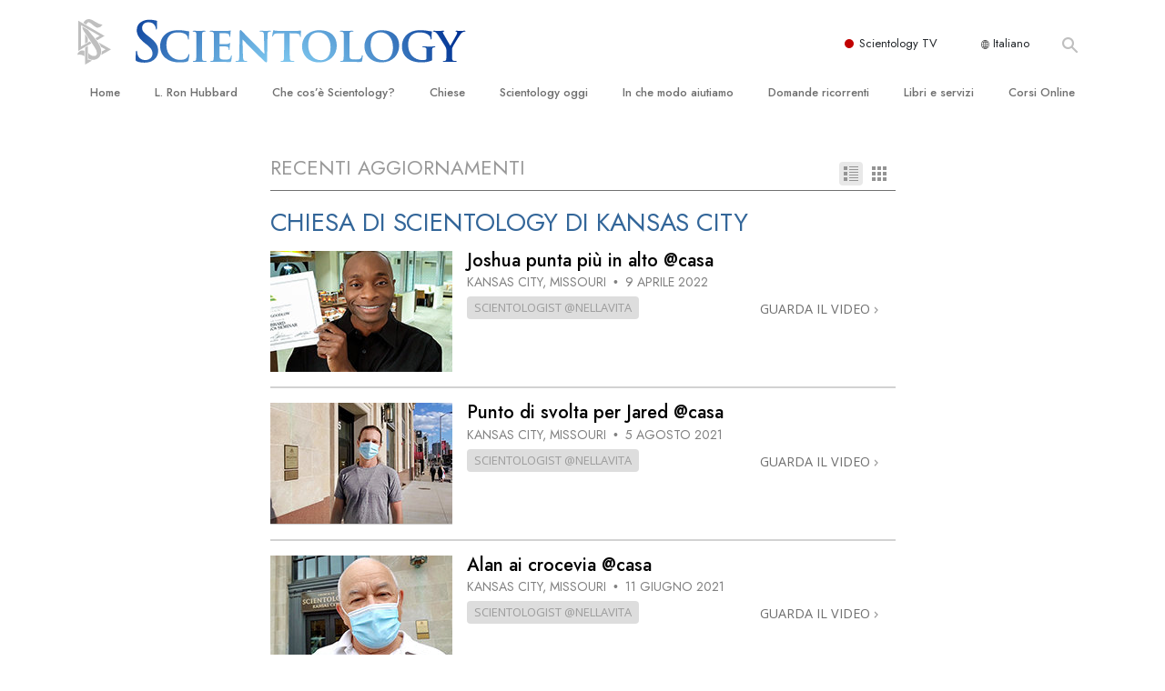

--- FILE ---
content_type: text/html; charset=utf-8
request_url: https://www.scientology.it/daily-connect/category/?tag=Church+of+Scientology+Kansas+City
body_size: 30333
content:
<!DOCTYPE html>
<html lang="it-IT" itemscope itemtype="http://schema.org/WebPage">
<head>
<meta charset="utf-8">








	<meta http-equiv="X-UA-Compatible" content="IE=edge">
<meta name="viewport" content="width=device-width, initial-scale=1, shrink-to-fit=no">



	
	<title>Scientology: Collegamento Giornaliero</title>
	<meta property="local-search-title" content="Scientology: Collegamento Giornaliero" />



<meta name="facebook-domain-verification" content="5fiylhjs3p0sadccmvhn5r1xhzsezm" />  




<meta name="robots" content="noindex">



<meta name="description" content="" />


<meta itemprop="publisher" content="Scientology" />


<meta property="fb:admins" content="633862040" />













	






<script type="application/ld+json">
{
  "@context": "https://schema.org",
  "@type": "WebSite",
  
  "name": "Chiesa di Scientology: L. Ron Hubbard, Dianetics, Che cos'è Scientology?, Libri, Credenze, David Miscavige",
  "alternateName": ["Scientology", "scientology.it"],
  
  "url": "https://www.scientology.it/"
}
</script>


<meta property="og:url" content="https://www.scientology.it/daily-connect/category/?tag=Church+of+Scientology+Kansas+City" />

<meta property="og:site_name" content="Chiesa di Scientology: L. Ron Hubbard, Dianetics, Che cos'è Scientology?, Libri, Credenze, David Miscavige" />

<meta property="og:title" content="Scientology: Collegamento Giornaliero" />
<meta property="og:description" content="" />

<meta property="og:image" content="https://files.scientology.org/imagecache/cropfit@w=1000/data/shared/web/assets/videos/master_thumbs/scnad_wis_2_it_IT.jpg?k=ZzQaRjuspz" />
<meta property="og:type" content="website" />

<meta name="twitter:card" content="summary_large_image">
<meta name="twitter:title" content="Scientology: Collegamento Giornaliero">
<meta name="twitter:description" content="" >
<meta name="twitter:image" content="https://files.scientology.org/imagecache/cropfit@w=1000/data/shared/web/assets/videos/master_thumbs/scnad_wis_2_it_IT.jpg?k=ZzQaRjuspz">














<link rel="canonical" href="https://www.scientology.it/daily-connect/category/" />

















<link rel="alternate" hreflang="fr-CA" href="https://fr.scientology.ca/daily-connect/category/" />



























<link rel="alternate" hreflang="no-NO" href="https://www.scientologi.no/daily-connect/category/" />



<link rel="alternate" hreflang="sv-SE" href="https://www.scientologi.se/daily-connect/category/" />



<link rel="alternate" hreflang="fr-FR" href="https://www.scientologie.fr/daily-connect/category/" />





<link rel="alternate" hreflang="de-AT" href="https://www.scientology.at/daily-connect/category/" />



<link rel="alternate" hreflang="nl-BE" href="https://www.scientology.be/daily-connect/category/" />



<link rel="alternate" hreflang="en-CA" href="https://www.scientology.ca/daily-connect/category/" />



<link rel="alternate" hreflang="fr-CH" href="https://www.scientology.ch/daily-connect/category/" />



<link rel="alternate" hreflang="es-CL" href="https://www.scientology.cl/daily-connect/category/" />



<link rel="alternate" hreflang="es-CO" href="https://www.scientology.co/daily-connect/category/" />



<link rel="alternate" hreflang="en-NZ" href="https://www.scientology.co.nz/daily-connect/category/" />



<link rel="alternate" hreflang="de-DE" href="https://www.scientology.de/daily-connect/category/" />



<link rel="alternate" hreflang="da-DK" href="https://www.scientology.dk/daily-connect/category/" />



<link rel="alternate" hreflang="es-DO" href="https://www.scientology.do/daily-connect/category/" />



<link rel="alternate" hreflang="es-ES" href="https://www.scientology.es/daily-connect/category/" />



<link rel="alternate" hreflang="fr-GP" href="https://www.scientology.gp/daily-connect/category/" />



<link rel="alternate" hreflang="el-GR" href="https://www.scientology.gr/daily-connect/category/" />



<link rel="alternate" hreflang="en-IE" href="https://www.scientology.ie/daily-connect/category/" />



<link rel="alternate" hreflang="en-IN" href="https://www.scientology.in/daily-connect/category/" />



<link rel="alternate" hreflang="it-IT" href="https://www.scientology.it/daily-connect/category/" />



<link rel="alternate" hreflang="ja-JP" href="https://www.scientology.jp/daily-connect/category/" />



<link rel="alternate" hreflang="ru-KZ" href="https://www.scientology.kz/daily-connect/category/" />



<link rel="alternate" hreflang="nl-NL" href="https://www.scientology.nl/daily-connect/category/" />



<link rel="alternate" hreflang="en" href="https://www.scientology.org/daily-connect/category/" />



<link rel="alternate" hreflang="en-AU" href="https://www.scientology.org.au/daily-connect/category/" />



<link rel="alternate" hreflang="he-IL" href="https://www.scientology.org.il/daily-connect/category/" />



<link rel="alternate" hreflang="es-MX" href="https://www.scientology.org.mx/daily-connect/category/" />



<link rel="alternate" hreflang="en-NP" href="https://www.scientology.org.np/daily-connect/category/" />



<link rel="alternate" hreflang="zh-TW" href="https://www.scientology.org.tw/daily-connect/category/" />



<link rel="alternate" hreflang="en-GB" href="https://www.scientology.org.uk/daily-connect/category/" />



<link rel="alternate" hreflang="es-VE" href="https://www.scientology.org.ve/daily-connect/category/" />



<link rel="alternate" hreflang="en-ZA" href="https://www.scientology.org.za/daily-connect/category/" />



<link rel="alternate" hreflang="en-PH" href="https://www.scientology.ph/daily-connect/category/" />



<link rel="alternate" hreflang="pt-PT" href="https://www.scientology.pt/daily-connect/category/" />



<link rel="alternate" hreflang="ru-RU" href="https://www.scientology.ru/daily-connect/category/" />



<link rel="alternate" hreflang="en-RW" href="https://www.scientology.rw/daily-connect/category/" />



<link rel="alternate" hreflang="hu-HU" href="https://www.szcientologia.org.hu/daily-connect/category/" />














	<!-- <link rel="stylesheet" href="/scss/_combined-aft.css?_=0113a"> -->

	<!-- async cssload -->
	<!-- <link rel="preload" href="/scss/_combined.css?_=0113a" as="style" onload="this.onload=null;this.rel='stylesheet'">
	<noscript><link rel="stylesheet" href="/scss/_combined.css?_=0113a"></noscript> -->
	<!-- end of async css -->

	
    

	
	<link rel="stylesheet" href="/scss/_combined.css?_=0113a">
	
	

	

	<!--  -->
	
	
		
	
	
	<!--  -->

	

	

	<!-- slideshow classnames -->
	

	

	

	
		
		<link rel="stylesheet" href="/scss/combined_application.scss?_=0113a">
		
	

	

<script>
WebFontConfig = {
    google: {
        families: [
            
            'Open+Sans:300,400,700,300italic,400italic,700italic',
            'Jost:300,400,500,700,300italic,400italic,500italic,700italic',

        ]
    }
};

(function(d) {
    var wf = d.createElement('script'),
        s = d.scripts[0];
    wf.src = 'https://ajax.googleapis.com/ajax/libs/webfont/1.6.26/webfont.js';
    wf.async = true;
    s.parentNode.insertBefore(wf, s);
})(document);
</script>






	

	
		
			<!-- Global Site Tag (gtag.js) - Google Analytics -->
<script>
  window.dataLayer = window.dataLayer || [];
  function gtag(){dataLayer.push(arguments);}

  gtag('consent', 'default', {
    'ad_storage': 'denied',
    'analytics_storage': 'denied',
    'functionality_storage': 'denied',
    'personalization_storage': 'denied',
    'wait_for_update': 500 // Wait until baner loads
  });

  window.gtagConsentV2 = true;

  gtag('js', new Date());

  gtag('config', 'G-HQ1TBXCEJT', {
  send_page_view: false
});


  gtag('config', 'G-LQBFNWNT3G', {
  send_page_view: false
});
  gtag('config', 'AW-605112126', {
  send_page_view: false
});

// if any org set





</script>


<script async src="https://www.googletagmanager.com/gtag/js?id=G-HQ1TBXCEJT"></script>


<script type="text/plain" data-cookiecategory="targeting">
(function() {
  var ga = document.createElement('script'); ga.type = 'text/javascript'; ga.async = true;
  ga.src = ('https:' == document.location.protocol ? 'https://' : 'http://') + 'stats.g.doubleclick.net/dc.js';
  var s = document.getElementsByTagName('script')[0]; s.parentNode.insertBefore(ga, s);
})();
</script>




		
	

	<script>
		var cacheId = '0113a';
	</script>

	
	<script defer src="/_combined/application.js?_=0113a"></script>
	

	
	<script async src="/_combined/cssrelpreload.js?_=0113a"></script>
	<script async src="/_combined/lazyload.js?_=0113a"></script>
	

	
	<script async src="/_combined/application2.js?_=0113a"></script>
	
	<script async type="text/plain" data-cookiecategory="performance" src="/_combined/sentry.js?_=0113a"></script>
	

	
	<script src="https://tr.standardadmin.org/tr2.js" async></script>
	<script>
	var _tr = window._tr || [];
	</script>
	

</head>




<body class="preload   path-daily-connect path-daily-connect-category  home-no-overlap ">




<div class="search">
    <div class="search__form">
        <button class="btn btn--search-close" aria-label="Close search form">
            <img class="search-button--close-icon" src="/images/close-icon.svg" alt="">
        </button>
        <form class="" action="/search/">
            
            
                
            
            <div class="search__form---icon">
                <span class="icon-search"></span>
            </div>
            <input class="search__input" name="q" type="search" placeholder="Cerca…" autocomplete="off" autocorrect="off" autocapitalize="off" spellcheck="false" />
            <span class="d-none d-md-block search__info">Premi INVIO per cercare o ESC per chiudere</span>
        </form>
    </div>
</div><!-- /search -->

<!-- Videos for Org Sites -->









<div id="outer_shell">

    
        
<div class="container relative">
    <div class="external-navigation">
        
        <div class="external-navigation--item external-navigation--scntv">
            <!-- <a href="https://www.scientology.tv/it" target="_blank" class="no-decoration external-navigation--item-link"> -->
            <a href="https://www.scientology.tv/it/" target="_blank" class="no-decoration external-navigation--item-link">
                <span class="external-navigation--scntv--icon"></span>
                Scientology TV
                <span class="external-navigation--icon icon-external-link"></span>
            </a>
        </div>
        
        




<nav class="external-language-selector external-language-selector__v2 external-language">
    <div>
        <div class="external-navigation--item">
            
            <img src="/images/language-globe.svg" class="language-globe-white" alt="Language">
            <img src="/images/language-globe-gray.svg" class="language-globe-dark" alt="Language">
            Italiano
        </div>
        <!-- <span class="selector"><span class="bordered">it</span> LINGUA 
            <img class="arrow-svg arrow-svg-right" src="/images/arrow-right-white.svg" alt="">
        </span> -->
    </div>
    <ul>

        <a class="no-decoration " href="https://www.scientology.org.tw/daily-connect/category/">繁體中文 &#124; <span>Chinese</span></a>
        <a class="no-decoration " href="https://www.scientology.dk/daily-connect/category/">Dansk &#124; <span>Danish</span></a>
        <a class="no-decoration " href="https://www.scientology.de/daily-connect/category/">Deutsch &#124; <span>German</span></a>
        <a class="no-decoration " href="https://www.scientology.org/daily-connect/category/">English &#124; <span>English</span></a>
        <a class="no-decoration " href="https://www.scientology.gr/daily-connect/category/">Ελληνικά &#124; <span>Greek</span></a>
        <a class="no-decoration " href="https://www.scientology.org.mx/daily-connect/category/">Español (Latino) &#124; <span>Spanish</span></a>
        <a class="no-decoration " href="https://www.scientology.es/daily-connect/category/">Español (Castellano) &#124; <span>Castilian</span></a>
        <a class="no-decoration " href="https://www.scientologie.fr/daily-connect/category/">Français &#124; <span>French</span></a>
        <a class="no-decoration " href="https://www.scientology.org.il/daily-connect/category/">עברית &#124; <span>Hebrew</span></a>
        
        <a class="no-decoration language__selected" href="https://www.scientology.it/daily-connect/category/">Italiano &#124; <span>Italian</span></a>
        <a class="no-decoration " href="https://www.scientology.jp/daily-connect/category/">日本語 &#124; <span>Japanese</span></a>
        <a class="no-decoration " href="https://www.szcientologia.org.hu/daily-connect/category/">Magyar &#124; <span>Hungarian</span></a>
        <a class="no-decoration " href="https://www.scientology.nl/daily-connect/category/">Nederlands &#124; <span>Dutch</span></a>
        <a class="no-decoration " href="https://www.scientologi.no/daily-connect/category/">Norsk &#124; <span>Norwegian</span></a>
        <a class="no-decoration " href="https://www.scientology.pt/daily-connect/category/">Português &#124; <span>Portuguese</span></a>
        <a class="no-decoration " href="https://www.scientology.ru/daily-connect/category/">Русский &#124; <span>Russian</span></a>
        
        <a class="no-decoration " href="https://www.scientologi.se/daily-connect/category/">Svenska &#124; <span>Swedish</span></a>

        
        
    </ul>
</nav>

        
        <div class="btn--search"><span class="icon-search"></span></svg></div>
    </div>
</div>

    

    <div id="shell">

        




    <div class="org-site-name">
        
        
            
        
    </div>



<div class="banner-wrapper">
    <div class="banner-wrapper-container banner-wrapper-container__area-name">
        <div class="container">
            <div class="banner-wrapper--row row align-items-center justify-content-around justify-content-md-between">
                <div class="hamburger hamburger--slider-r hamburger-menu d-md-none">
                    <div class="hamburger-box">
                        <div class="hamburger-inner"></div>
                    </div>
                </div>
                
                <div class="d-flex align-items-center banner--logo">
    <div class="hamburger hamburger--slider-r hamburger-menu d-none d-md-block d-lg-none mr-2">
        <div class="hamburger-box">
            <div class="hamburger-inner"></div>
        </div>
    </div>

    <a class="no-decoration d-block w-100 scn-logo-link " href="/" itemscope itemtype="http://schema.org/Brand" class="">
        <div class="logo-on-light d-flex align-items-center">
            <div class="s-double-tri d-none d-md-block">
                
                
                    <img itemprop="logo" class="scn-symbol" src="/images/scientology-gray-logo.svg" alt="Scientology">
                
            </div>

            <div class="d-flex align-items-end scientology-logo-light">

                
                    <img itemprop="logo" class="scn-logo light-logo" src="/images/scientology-logo-white.svg">
                

                

                <img itemprop="logo" class="scn-logo dark-logo" src="/images/scientology-logos/scientology-logo-dark_en.svg">
                

                <div class="org-site-name">
                    
                </div>
            </div>


        </div>
    </a>
</div>

                <button class="btn btn--search d-md-none">
                    <div class="icon icon--search">
                        <span class="icon-search"></span>
                    </div>
                </button>

                 <div class="banner-subtool-row d-none d-md-flex align-items-center justify-content-end">
                    <div class="hamburger hamburger--slider-r hamburger-menu hamburger-menu__inverted wide-header__inverted--visible-lg">
                        <div class="hamburger-box">
                            <div class="hamburger-inner"></div>
                        </div>
                    </div>
                    
                    
                    
                <!-- 
                    <a href="/search.html" class="search-icon">
                        <img class="wide-header__hidden" src="/images/search-icon.svg" alt="">
                        <img class="wide-header__visible" src="/images/search-icon-white.svg" alt="">
                -->
                    </a>
                 </div>
            </div>
        </div>
    </div>
</div>

        








<div class="primary-nav-wrapper ">
	<div class="primary-nav-menu container d-none d-lg-block">
		<ul class="top-menu">
			
				
				
					<li class="menu-item   nav-trail-false">
						<div class="rel">
							
							<!-- For orgs /news/ send to grand opening if we don't have any news -->
							

							
							<a href="/"  class="menu-link">
								Home
							</a>
							
							
						</div>

					</li>
				
			
				
				
					<li class="menu-item   nav-trail-false">
						<div class="rel">
							
							<!-- For orgs /news/ send to grand opening if we don't have any news -->
							

							
							<a href="/l-ron-hubbard/"  class="menu-link">
								L. Ron Hubbard
							</a>
							
							
						</div>

					</li>
				
			
				
				
					<li class="menu-item   parent nav-trail-false">
						<div class="rel">
							
							<!-- For orgs /news/ send to grand opening if we don't have any news -->
							

							
							<a href="/what-is-scientology/"  class="menu-link">
								Che cos’è Scientology?
							</a>
							
								<div class="frog"> <!-- back -->
									<ul class="second-level">
										
											<li >
												<a href="/what-is-scientology/" class="menu-link title">
													Credenze e pratiche
												</a>
											</li>
										
											<li >
												<a href="/what-is-scientology/the-scientology-creeds-and-codes/" class="menu-link title">
													Credo e codici di Scientology
												</a>
											</li>
										
											<li >
												<a href="/what-is-scientology/what-scientologists-say-about-scientology.html" class="menu-link title">
													Che cosa dicono gli Scientologist riguardo a Scientology
												</a>
											</li>
										
											<li >
												<a href="/video/meet-a-scientologist.html" class="menu-link title">
													Incontra uno Scientologist
												</a>
											</li>
										
											<li >
												<a href="/what-is-scientology/inside-a-church-scientology.html" class="menu-link title">
													All’interno di una Chiesa
												</a>
											</li>
										
											<li >
												<a href="/what-is-scientology/basic-principles-of-scientology/" class="menu-link title">
													I Principi Fondamentali di Scientology
												</a>
											</li>
										
											<li >
												<a href="/what-is-dianetics/basic-principles-of-scientology/dianetics-understanding-the-mind.html" class="menu-link title">
													Un’Introduzione a Dianetics
												</a>
											</li>
										
											<li >
												<a href="/what-is-scientology/love-hate-what-is-greatness.html" class="menu-link title">
													Amore e Odio: <br/>Che Cos’è la Grandezza?
												</a>
											</li>
										
									</ul>
								</div>
							
							
						</div>

					</li>
				
			
				
				
					<li class="menu-item   parent nav-trail-false">
						<div class="rel">
							
							<!-- For orgs /news/ send to grand opening if we don't have any news -->
							

							
							<a href="/churches/"  class="menu-link">
								Chiese
							</a>
							
								<div class="frog"> <!-- back -->
									<ul class="second-level">
										
											<li >
												<a href="/churches/locator.html" class="menu-link title">
													Trova una chiesa
												</a>
											</li>
										
											<li >
												<a href="/churches/ideal-orgs/" class="menu-link title">
													Chiese Ideali di Scientology
												</a>
											</li>
										
											<li >
												<a href="/churches/advanced-scientology-organizations/" class="menu-link title">
													Organizzazioni Avanzate
												</a>
											</li>
										
											<li >
												<a href="/churches/flag-land-base/" class="menu-link title">
													Base a terra di Flag 
												</a>
											</li>
										
											<li >
												<a href="/churches/freewinds/" class="menu-link title">
													Freewinds
												</a>
											</li>
										
											<li >
												<a href="/churches/bringing-scientology-world/" class="menu-link title">
													Portare Scientology al mondo
												</a>
											</li>
										
									</ul>
								</div>
							
							
						</div>

					</li>
				
			
				
			
				
				
					<li class="menu-item   parent nav-trail-false">
						<div class="rel">
							
							<!-- For orgs /news/ send to grand opening if we don't have any news -->
							

							
							<a href="/scientology-today/"  class="menu-link">
								Scientology oggi
							</a>
							
								<div class="frog"> <!-- back -->
									<ul class="second-level">
										
											<li >
												<a href="/scientology-today/category/expansion/" class="menu-link title">
													Inaugurazioni
												</a>
											</li>
										
											<li >
												<a href="/scientology-today/category/scientology-events/" class="menu-link title">
													Celebrazioni Internazionali di Scientology
												</a>
											</li>
										
											<li >
												<a href="/david-miscavige/" class="menu-link title">
													David Miscavige: Leader Ecclesiastico di Scientology
												</a>
											</li>
										
									</ul>
								</div>
							
							
						</div>

					</li>
				
			
				
				
					<li class="menu-item   parent nav-trail-false">
						<div class="rel">
							
							<!-- For orgs /news/ send to grand opening if we don't have any news -->
							

							
							<a href="/how-we-help/"  class="menu-link">
								In che modo aiutiamo
							</a>
							
								<div class="frog"> <!-- back -->
									<ul class="second-level">
										
											<li >
												<a href="/how-we-help/way-to-happiness/" class="menu-link title">
													La Via della Felicità 
												</a>
											</li>
										
											<li >
												<a href="/how-we-help/applied-scholastics/" class="menu-link title">
													Applied Scholastics
												</a>
											</li>
										
											<li >
												<a href="/how-we-help/criminon/" class="menu-link title">
													Criminon
												</a>
											</li>
										
											<li >
												<a href="/how-we-help/narconon/" class="menu-link title">
													Narconon
												</a>
											</li>
										
											<li >
												<a href="/how-we-help/truth-about-drugs/" class="menu-link title">
													La Verità sulla Droga
												</a>
											</li>
										
											<li >
												<a href="/how-we-help/human-rights/" class="menu-link title">
													Uniti per i Diritti Umani
												</a>
											</li>
										
											<li >
												<a href="/how-we-help/citizens-commission-on-human-rights/" class="menu-link title">
													Comitato dei Cittadini per i Diritti Umani
												</a>
											</li>
										
											<li >
												<a href="/how-we-help/volunteer-ministers/" class="menu-link title">
													Ministri Volontari di Scientology
												</a>
											</li>
										
									</ul>
								</div>
							
							
						</div>

					</li>
				
			
				
				
					<li class="menu-item   parent nav-trail-false">
						<div class="rel">
							
							<!-- For orgs /news/ send to grand opening if we don't have any news -->
							

							
							<a href="/faq/"  class="menu-link">
								Domande ricorrenti
							</a>
							
								<div class="frog"> <!-- back -->
									<ul class="second-level">
										
											<li >
												<a href="/faq/background-and-basic-principles/what-does-the-word-scientology-mean.html" class="menu-link title">
													Contesto e principi fondamentali
												</a>
											</li>
										
											<li >
												<a href="/faq/inside-a-church-of-scientology/what-goes-scientology-church.html" class="menu-link title">
													All’interno di una Chiesa
												</a>
											</li>
										
											<li >
												<a href="/faq/the-organization-of-scientology/how-is-the-church-of-scientology-structured.html" class="menu-link title">
													L’organizzazione di Scientology
												</a>
											</li>
										
									</ul>
								</div>
							
							
						</div>

					</li>
				
			
				
				
					<li class="menu-item   parent nav-trail-false">
						<div class="rel">
							
							<!-- For orgs /news/ send to grand opening if we don't have any news -->
							

							
							<a href="/store/category/beginning-books.html"  class="menu-link">
								Libri e servizi
							</a>
							
								<div class="frog"> <!-- back -->
									<ul class="second-level">
										
											<li >
												<a href="/store/category/beginning-books.html" class="menu-link title">
													Libri introduttivi
												</a>
											</li>
										
											<li >
												<a href="/store/category/beginning-audiobooks.html" class="menu-link title">
													Audiolibri
												</a>
											</li>
										
											<li >
												<a href="/store/category/classics-lectures.html" class="menu-link title">
													Conferenze Introduttive
												</a>
											</li>
										
											<li >
												<a href="/store/category/books-on-film.html" class="menu-link title">
													Film introduttivi
												</a>
											</li>
										
											<li >
												<a href="/beginning-services/" class="menu-link title">
													Servizi Introduttivi
												</a>
											</li>
										
									</ul>
								</div>
							
							
						</div>

					</li>
				
			
				
				
					<li class="menu-item   parent nav-trail-false">
						<div class="rel">
							
							<!-- For orgs /news/ send to grand opening if we don't have any news -->
							

							
							<a href="/courses/"  class="menu-link">
								Corsi Online
							</a>
							
								<div class="frog"> <!-- back -->
									<ul class="second-level">
										
											<li >
												<a href="/courses/conflicts/overview.html" class="menu-link title">
													Come Risolvere i Conflitti
												</a>
											</li>
										
											<li >
												<a href="/courses/dynamics/overview.html" class="menu-link title">
													Le Dinamiche dell’Esistenza
												</a>
											</li>
										
											<li >
												<a href="/courses/understanding/overview.html" class="menu-link title">
													Le Componenti della Comprensione
												</a>
											</li>
										
											<li >
												<a href="/courses/solutions/overview.html" class="menu-link title">
													Soluzioni per un Ambiente Pericoloso
												</a>
											</li>
										
											<li >
												<a href="/courses/assists/overview.html" class="menu-link title">
													Assistenze per Malattie e Ferite 
												</a>
											</li>
										
											<li >
												<a href="/courses/integrity/overview.html" class="menu-link title">
													Integrità e Onestà
												</a>
											</li>
										
											<li >
												<a href="/courses/marriage/overview.html" class="menu-link title">
													Il Matrimonio
												</a>
											</li>
										
											<li >
												<a href="/courses/tone-scale/overview.html" class="menu-link title">
													La Scala del Tono Emozionale
												</a>
											</li>
										
											<li >
												<a href="/courses/drugs/overview.html" class="menu-link title">
													Una Soluzione al Problema Droga
												</a>
											</li>
										
											<li >
												<a href="/courses/children/overview.html" class="menu-link title">
													Bambini
												</a>
											</li>
										
											<li >
												<a href="/courses/tools/overview.html" class="menu-link title">
													Come Affrontare il Lavoro
												</a>
											</li>
										
											<li >
												<a href="/courses/conditions/overview.html" class="menu-link title">
													L’Etica e le Condizioni 
												</a>
											</li>
										
											<li >
												<a href="/courses/suppression/overview.html" class="menu-link title">
													Le Cause della Soppressione 
												</a>
											</li>
										
											<li >
												<a href="/courses/investigations/overview.html" class="menu-link title">
													Investigazioni
												</a>
											</li>
										
											<li >
												<a href="/courses/organizing/overview.html" class="menu-link title">
													Le Basi Organizzative
												</a>
											</li>
										
											<li >
												<a href="/courses/public-relations/overview.html" class="menu-link title">
													I Fondamenti delle Relazioni Pubbliche
												</a>
											</li>
										
											<li >
												<a href="/courses/targets/overview.html" class="menu-link title">
													Obiettivi e Mete
												</a>
											</li>
										
											<li >
												<a href="/courses/study/overview.html" class="menu-link title">
													La Tecnologia di Studio
												</a>
											</li>
										
											<li >
												<a href="/courses/communication/overview.html" class="menu-link title">
													Comunicazione
												</a>
											</li>
										
									</ul>
								</div>
							
							
						</div>

					</li>
				
			
		</ul>
	</div>
</div>








<div class="nav-bar">
	<ul>
		
			
			<li class="nav-bar--link" data-menuid="0">
				
				<!-- For orgs /news/ send to grand opening if we don't have any news -->
				
				
				
				<a href="/"  class="menu-link no-decoration">
					
						<img class="nav-bar--arrow" src="/org-logo/arrow-right.svg?color=336699" alt="">
					
					HOME
				</a>
				
			</li>

			

		
			
			<li class="nav-bar--link" data-menuid="1">
				
				<!-- For orgs /news/ send to grand opening if we don't have any news -->
				
				
				
				<a href="/l-ron-hubbard/"  class="menu-link no-decoration">
					
						<img class="nav-bar--arrow" src="/org-logo/arrow-right.svg?color=336699" alt="">
					
					L. RON HUBBARD
				</a>
				
			</li>

			

		
			
			<li class="nav-bar--link" data-menuid="2">
				
				<!-- For orgs /news/ send to grand opening if we don't have any news -->
				
				
				
				<a href="/what-is-scientology/"  class="menu-link no-decoration">
					
						<img class="nav-bar--arrow" src="/org-logo/arrow-right.svg?color=336699" alt="">
					
					CHE COS’È SCIENTOLOGY?
				</a>
				
			</li>

			
				<div class="nav-bar--frog" data-menuid="2">
					<ul class="nav-bar--second-level">
						
							<li>
								<a href="/what-is-scientology/" class="nav-bar--second-level__link">
									Credenze e pratiche
								</a>
							</li>
						
							<li>
								<a href="/what-is-scientology/the-scientology-creeds-and-codes/" class="nav-bar--second-level__link">
									Credo e codici di Scientology
								</a>
							</li>
						
							<li>
								<a href="/what-is-scientology/what-scientologists-say-about-scientology.html" class="nav-bar--second-level__link">
									Che cosa dicono gli Scientologist riguardo a Scientology
								</a>
							</li>
						
							<li>
								<a href="/video/meet-a-scientologist.html" class="nav-bar--second-level__link">
									Incontra uno Scientologist
								</a>
							</li>
						
							<li>
								<a href="/what-is-scientology/inside-a-church-scientology.html" class="nav-bar--second-level__link">
									All’interno di una Chiesa
								</a>
							</li>
						
							<li>
								<a href="/what-is-scientology/basic-principles-of-scientology/" class="nav-bar--second-level__link">
									I Principi Fondamentali di Scientology
								</a>
							</li>
						
							<li>
								<a href="/what-is-dianetics/basic-principles-of-scientology/dianetics-understanding-the-mind.html" class="nav-bar--second-level__link">
									Un’Introduzione a Dianetics
								</a>
							</li>
						
							<li>
								<a href="/what-is-scientology/love-hate-what-is-greatness.html" class="nav-bar--second-level__link">
									Amore e Odio: <br/>Che Cos’è la Grandezza?
								</a>
							</li>
						
					</ul>
				</div>
			

		
			
			<li class="nav-bar--link" data-menuid="3">
				
				<!-- For orgs /news/ send to grand opening if we don't have any news -->
				
				
				
				<a href="/churches/"  class="menu-link no-decoration">
					
						<img class="nav-bar--arrow" src="/org-logo/arrow-right.svg?color=336699" alt="">
					
					CHIESE
				</a>
				
			</li>

			
				<div class="nav-bar--frog" data-menuid="3">
					<ul class="nav-bar--second-level">
						
							<li>
								<a href="/churches/locator.html" class="nav-bar--second-level__link">
									Trova una chiesa
								</a>
							</li>
						
							<li>
								<a href="/churches/ideal-orgs/" class="nav-bar--second-level__link">
									Chiese Ideali di Scientology
								</a>
							</li>
						
							<li>
								<a href="/churches/advanced-scientology-organizations/" class="nav-bar--second-level__link">
									Organizzazioni Avanzate
								</a>
							</li>
						
							<li>
								<a href="/churches/flag-land-base/" class="nav-bar--second-level__link">
									Base a terra di Flag 
								</a>
							</li>
						
							<li>
								<a href="/churches/freewinds/" class="nav-bar--second-level__link">
									Freewinds
								</a>
							</li>
						
							<li>
								<a href="/churches/bringing-scientology-world/" class="nav-bar--second-level__link">
									Portare Scientology al mondo
								</a>
							</li>
						
					</ul>
				</div>
			

		
			
			<li class="nav-bar--link" data-menuid="4">
				
				<!-- For orgs /news/ send to grand opening if we don't have any news -->
				
				
				
				<a href="/daily-connect/"  class="menu-link no-decoration">
					
						<img class="nav-bar--arrow" src="/org-logo/arrow-right.svg?color=336699" alt="">
					
					COLLEGAMENTO GIORNALIERO
				</a>
				
			</li>

			
				<div class="nav-bar--frog" data-menuid="4">
					<ul class="nav-bar--second-level">
						
							<li>
								<a href="/daily-connect/scientologists-at-life/" class="nav-bar--second-level__link">
									Scientologist @nellavita
								</a>
							</li>
						
							<li>
								<a href="/staywell/" class="nav-bar--second-level__link">
									Come Mantenersi in Buona Salute
								</a>
							</li>
						
					</ul>
				</div>
			

		
			
			<li class="nav-bar--link" data-menuid="5">
				
				<!-- For orgs /news/ send to grand opening if we don't have any news -->
				
				
				
				<a href="/scientology-today/"  class="menu-link no-decoration">
					
						<img class="nav-bar--arrow" src="/org-logo/arrow-right.svg?color=336699" alt="">
					
					SCIENTOLOGY OGGI
				</a>
				
			</li>

			
				<div class="nav-bar--frog" data-menuid="5">
					<ul class="nav-bar--second-level">
						
							<li>
								<a href="/scientology-today/category/expansion/" class="nav-bar--second-level__link">
									Inaugurazioni
								</a>
							</li>
						
							<li>
								<a href="/scientology-today/category/scientology-events/" class="nav-bar--second-level__link">
									Celebrazioni Internazionali di Scientology
								</a>
							</li>
						
							<li>
								<a href="/david-miscavige/" class="nav-bar--second-level__link">
									David Miscavige: Leader Ecclesiastico di Scientology
								</a>
							</li>
						
					</ul>
				</div>
			

		
			
			<li class="nav-bar--link" data-menuid="6">
				
				<!-- For orgs /news/ send to grand opening if we don't have any news -->
				
				
				
				<a href="/how-we-help/"  class="menu-link no-decoration">
					
						<img class="nav-bar--arrow" src="/org-logo/arrow-right.svg?color=336699" alt="">
					
					IN CHE MODO AIUTIAMO
				</a>
				
			</li>

			
				<div class="nav-bar--frog" data-menuid="6">
					<ul class="nav-bar--second-level">
						
							<li>
								<a href="/how-we-help/way-to-happiness/" class="nav-bar--second-level__link">
									La Via della Felicità 
								</a>
							</li>
						
							<li>
								<a href="/how-we-help/applied-scholastics/" class="nav-bar--second-level__link">
									Applied Scholastics
								</a>
							</li>
						
							<li>
								<a href="/how-we-help/criminon/" class="nav-bar--second-level__link">
									Criminon
								</a>
							</li>
						
							<li>
								<a href="/how-we-help/narconon/" class="nav-bar--second-level__link">
									Narconon
								</a>
							</li>
						
							<li>
								<a href="/how-we-help/truth-about-drugs/" class="nav-bar--second-level__link">
									La Verità sulla Droga
								</a>
							</li>
						
							<li>
								<a href="/how-we-help/human-rights/" class="nav-bar--second-level__link">
									Uniti per i Diritti Umani
								</a>
							</li>
						
							<li>
								<a href="/how-we-help/citizens-commission-on-human-rights/" class="nav-bar--second-level__link">
									Comitato dei Cittadini per i Diritti Umani
								</a>
							</li>
						
							<li>
								<a href="/how-we-help/volunteer-ministers/" class="nav-bar--second-level__link">
									Ministri Volontari di Scientology
								</a>
							</li>
						
					</ul>
				</div>
			

		
			
			<li class="nav-bar--link" data-menuid="7">
				
				<!-- For orgs /news/ send to grand opening if we don't have any news -->
				
				
				
				<a href="/faq/"  class="menu-link no-decoration">
					
						<img class="nav-bar--arrow" src="/org-logo/arrow-right.svg?color=336699" alt="">
					
					DOMANDE RICORRENTI
				</a>
				
			</li>

			
				<div class="nav-bar--frog" data-menuid="7">
					<ul class="nav-bar--second-level">
						
							<li>
								<a href="/faq/background-and-basic-principles/what-does-the-word-scientology-mean.html" class="nav-bar--second-level__link">
									Contesto e principi fondamentali
								</a>
							</li>
						
							<li>
								<a href="/faq/inside-a-church-of-scientology/what-goes-scientology-church.html" class="nav-bar--second-level__link">
									All’interno di una Chiesa
								</a>
							</li>
						
							<li>
								<a href="/faq/the-organization-of-scientology/how-is-the-church-of-scientology-structured.html" class="nav-bar--second-level__link">
									L’organizzazione di Scientology
								</a>
							</li>
						
					</ul>
				</div>
			

		
			
			<li class="nav-bar--link" data-menuid="8">
				
				<!-- For orgs /news/ send to grand opening if we don't have any news -->
				
				
				
				<a href="/store/category/beginning-books.html"  class="menu-link no-decoration">
					
						<img class="nav-bar--arrow" src="/org-logo/arrow-right.svg?color=336699" alt="">
					
					LIBRI E SERVIZI
				</a>
				
			</li>

			
				<div class="nav-bar--frog" data-menuid="8">
					<ul class="nav-bar--second-level">
						
							<li>
								<a href="/store/category/beginning-books.html" class="nav-bar--second-level__link">
									Libri introduttivi
								</a>
							</li>
						
							<li>
								<a href="/store/category/beginning-audiobooks.html" class="nav-bar--second-level__link">
									Audiolibri
								</a>
							</li>
						
							<li>
								<a href="/store/category/classics-lectures.html" class="nav-bar--second-level__link">
									Conferenze Introduttive
								</a>
							</li>
						
							<li>
								<a href="/store/category/books-on-film.html" class="nav-bar--second-level__link">
									Film introduttivi
								</a>
							</li>
						
							<li>
								<a href="/beginning-services/" class="nav-bar--second-level__link">
									Servizi Introduttivi
								</a>
							</li>
						
					</ul>
				</div>
			

		
			
			<li class="nav-bar--link" data-menuid="9">
				
				<!-- For orgs /news/ send to grand opening if we don't have any news -->
				
				
				
				<a href="/courses/"  class="menu-link no-decoration">
					
						<img class="nav-bar--arrow" src="/org-logo/arrow-right.svg?color=336699" alt="">
					
					CORSI ONLINE
				</a>
				
			</li>

			
				<div class="nav-bar--frog" data-menuid="9">
					<ul class="nav-bar--second-level">
						
							<li>
								<a href="/courses/conflicts/overview.html" class="nav-bar--second-level__link">
									Come Risolvere i Conflitti
								</a>
							</li>
						
							<li>
								<a href="/courses/dynamics/overview.html" class="nav-bar--second-level__link">
									Le Dinamiche dell’Esistenza
								</a>
							</li>
						
							<li>
								<a href="/courses/understanding/overview.html" class="nav-bar--second-level__link">
									Le Componenti della Comprensione
								</a>
							</li>
						
							<li>
								<a href="/courses/solutions/overview.html" class="nav-bar--second-level__link">
									Soluzioni per un Ambiente Pericoloso
								</a>
							</li>
						
							<li>
								<a href="/courses/assists/overview.html" class="nav-bar--second-level__link">
									Assistenze per Malattie e Ferite 
								</a>
							</li>
						
							<li>
								<a href="/courses/integrity/overview.html" class="nav-bar--second-level__link">
									Integrità e Onestà
								</a>
							</li>
						
							<li>
								<a href="/courses/marriage/overview.html" class="nav-bar--second-level__link">
									Il Matrimonio
								</a>
							</li>
						
							<li>
								<a href="/courses/tone-scale/overview.html" class="nav-bar--second-level__link">
									La Scala del Tono Emozionale
								</a>
							</li>
						
							<li>
								<a href="/courses/drugs/overview.html" class="nav-bar--second-level__link">
									Una Soluzione al Problema Droga
								</a>
							</li>
						
							<li>
								<a href="/courses/children/overview.html" class="nav-bar--second-level__link">
									Bambini
								</a>
							</li>
						
							<li>
								<a href="/courses/tools/overview.html" class="nav-bar--second-level__link">
									Come Affrontare il Lavoro
								</a>
							</li>
						
							<li>
								<a href="/courses/conditions/overview.html" class="nav-bar--second-level__link">
									L’Etica e le Condizioni 
								</a>
							</li>
						
							<li>
								<a href="/courses/suppression/overview.html" class="nav-bar--second-level__link">
									Le Cause della Soppressione 
								</a>
							</li>
						
							<li>
								<a href="/courses/investigations/overview.html" class="nav-bar--second-level__link">
									Investigazioni
								</a>
							</li>
						
							<li>
								<a href="/courses/organizing/overview.html" class="nav-bar--second-level__link">
									Le Basi Organizzative
								</a>
							</li>
						
							<li>
								<a href="/courses/public-relations/overview.html" class="nav-bar--second-level__link">
									I Fondamenti delle Relazioni Pubbliche
								</a>
							</li>
						
							<li>
								<a href="/courses/targets/overview.html" class="nav-bar--second-level__link">
									Obiettivi e Mete
								</a>
							</li>
						
							<li>
								<a href="/courses/study/overview.html" class="nav-bar--second-level__link">
									La Tecnologia di Studio
								</a>
							</li>
						
							<li>
								<a href="/courses/communication/overview.html" class="nav-bar--second-level__link">
									Comunicazione
								</a>
							</li>
						
					</ul>
				</div>
			

		
	</ul>
</div>





        <div id="header_and_content">

            
            <div id="header_container" class="clearfix header-container">
                <div id="header" class="header">
                    <div class="container">
                        














	
	
		
			
		
		
		
	
		
		
		
	
		
		
		
			
				
			
				
			
				
			
				
			
				
			
				
			
				
			
				
			
		
	
		
		
		
			
				
			
				
			
				
			
				
			
				
			
				
			
		
	
		
			
		
		
		
			
				
			
				
			
		
	
		
		
		
			
				
			
				
			
				
			
		
	
		
		
		
			
				
			
				
			
				
			
				
			
				
			
				
			
				
			
				
			
		
	
		
		
		
			
				
			
				
			
				
			
		
	
		
		
		
			
				
			
				
			
				
			
				
			
				
			
		
	
		
		
		
			
				
			
				
			
				
			
				
			
				
			
				
			
				
			
				
			
				
			
				
			
				
			
				
			
				
			
				
			
				
			
				
			
				
			
				
			
				
			
		
	




	
	
	
		
	

	
	
	
	

	
	

	


	
		
		
		
			
		
	


	
		
		
			
		
			

				
					
				
				
				
				
				
					
				
				
			
		
			

				
					
				
				
				
				
				
				
			
		
			
		
	


	
	



                    </div>
                </div>
            </div>
            

            

            

            
        
            

            <div id="content_container" class="body container">

                <!-- NOTE: if you want schema, put it in the page itself: itemscope itemtype="http://schema.org/Article" -->

                
                <article id="content" class="row main-content justify-content-between">
                


                    <div class="col-24 page-title--wrapper">
                        <div class="row justify-content-center">
                            <div class="col-lg-14">
                                
	

	












                                
                                <div class="d-block mb-3"></div>
                            </div>
                        </div>
                    </div>

                    

                    
                    <main itemscope itemtype="http://schema.org/Article" class="main col-24  ">
                    

                    
                        
    <div data-amp-body>
        
<div class="row justify-content-center">
	<div class="col-lg-15">
		<div class="daily-connect--subheadline daily-connect--subheadline__buttons">
			RECENTI AGGIORNAMENTI
			<div class="article-layout-chooser">
    <div class="article-layout--icon-daily-connect" data-layout-class="article--layout__listing">
        
        <div class="more-tooltip-wrapper">
            <div class="more-tooltip">
                <div class="more-tooltip--breadcrumb">
                    List View
                </div>
                <div class="more-tooltop--arrow-down"></div>
            </div>
        </div>
        
        <img src="/images/view-list-icon.svg" alt="">
    </div>
    <div class="article-layout--icon-daily-connect" data-layout-class="article--layout__grid">
        
        <div class="more-tooltip-wrapper">
            <div class="more-tooltip">
                <div class="more-tooltip--breadcrumb">
                    Grid View
                </div>
                <div class="more-tooltop--arrow-down"></div>
            </div>
        </div>
        
        <img src="/images/view-grid-icon.svg" alt="">
    </div>
</div>
		</div>

		

		
		

		
		
			
			
		
			
			
			
		
			
			
				
			
				
			
				
			
				
			
				
					
				
			
				
			
		
			<h1 class="title mt-2">
				Chiesa di Scientology di Kansas City
			</h1>
			
		
		
		
		
		
		
		
		
		
		
		
		
		
		
		
			
		
		
		
		<div class="daily-connect-items-wrapper">
			<div class="article--layout__listing" style="display: none;">
				<div class="article-lazyloader" data-total-items="37">
					
						






<div class="main__news-listing-item">
	<div class="main__news-listing-image ">

		

		
		

		

		
			
			
		
		

		

		<a class="no-decoration" href="/daily-connect/scientologists-at-home/joshuas-reaching-higher-at-home">
			<div class="img-ratio img-ratio--3x2">
				
					
	<img class="lazyload auto-height" data-sizes="auto"  data-srcset="
	
		
		https://files.scientology.org/imagecache/cropfit@w=200@cr=264,60,1437,958/data/www.scientology.tv/series/scientologists-at-home/scientologists-at-home-joshua-5424b16f_it_IT.jpg?k=507T3SLexH 200w,
		https://files.scientology.org/imagecache/cropfit@w=400@cr=264,60,1437,958/data/www.scientology.tv/series/scientologists-at-home/scientologists-at-home-joshua-5424b16f_it_IT.jpg?k=yzHoE_c1Jn 400w,
	
		
		https://files.scientology.org/imagecache/cropfit@w=575@cr=264,60,1437,958/data/www.scientology.tv/series/scientologists-at-home/scientologists-at-home-joshua-5424b16f_it_IT.jpg?k=ZwF6QH7WfN 575w,
		https://files.scientology.org/imagecache/cropfit@w=1150@cr=264,60,1437,958/data/www.scientology.tv/series/scientologists-at-home/scientologists-at-home-joshua-5424b16f_it_IT.jpg?k=4mvQfaOTiK 1150w
	
	" alt="">

				
			</div>
		</a>
	</div>

	<div class="main__news-listing-text">
		<a class="no-decoration" href="/daily-connect/scientologists-at-home/joshuas-reaching-higher-at-home">
			<h5 class="main__news-listing-title">
				
					Joshua punta più in alto @casa
				

				
			</h5>

			<div class="main__news-listing-loc-date">
				<div class="main__news-listing-location">
				
				
					Kansas City, Missouri
					
				
				

				
					
					<span class="main__news-listing-date date__hidden" data-timestamp="1649498400">
                        
						<span class="d-none d-md-inline-block">&nbsp;<span class="main__news-listing-bullet">•</span>&nbsp;</span>
						
						<timeoutput>
                            
	
	
	
		9 APRILE 2022
	

						</timeoutput>
                        
						
					</span>
					
				</div>
			</div>
		</a>

		
		
		

		
		
			
		
			
		
			
		
			
		
			
		
			
		

		
			
			
			
		

		

		
		<!-- HACK for untranslated strings -->
		

		
			
<a href="/daily-connect/scientologists-at-life/" class="main__news-subcategory">
	<div class="more-tooltip-wrapper">
		<div class="more-tooltip">
			<div class="more-tooltip--breadcrumb">
				Notizie | Scientology Oggi
			</div>

			<div class="more-tooltip--info">
				<div class="more-tooltip--icon">
					<img src="" alt="">
				</div>
				<div class="more-tooltip--title">
					Scientologist @nellavita
				</div>
			</div>

			<div class="more-tooltip--divider"></div>
			<div class="more-tooltip--see-more learn-more-link">
				
					VEDI TUTTO
				
			</div>

			<div class="more-tooltop--arrow-down"></div>
		</div>
	</div>
	SCIENTOLOGIST @NELLAVITA
</a>

		

		<!-- disabled -->
		

		

		


		<a class="no-decoration" href="/daily-connect/scientologists-at-home/joshuas-reaching-higher-at-home">
			<div class="learn-more-link with-underline">
				GUARDA IL VIDEO
			</div>
		</a>

	</div>

</div>

					
						






<div class="main__news-listing-item">
	<div class="main__news-listing-image ">

		

		
		

		

		
			
			
		
		

		

		<a class="no-decoration" href="/daily-connect/scientologists-at-home/game-changer-for-jared-home">
			<div class="img-ratio img-ratio--3x2">
				
					
	<img class="lazyload auto-height" data-sizes="auto"  data-srcset="
	
		
		https://files.scientology.org/imagecache/cropfit@w=200@cr=314,156,1296,864/data/www.scientology.tv/series/scientologists-at-home/scientologists-at-home-jared-dfd06fd1_it_IT.jpg?k=Vu6A-T9GN2 200w,
		https://files.scientology.org/imagecache/cropfit@w=400@cr=314,156,1296,864/data/www.scientology.tv/series/scientologists-at-home/scientologists-at-home-jared-dfd06fd1_it_IT.jpg?k=Ntiifmezcx 400w,
	
		
		https://files.scientology.org/imagecache/cropfit@w=575@cr=314,156,1296,864/data/www.scientology.tv/series/scientologists-at-home/scientologists-at-home-jared-dfd06fd1_it_IT.jpg?k=p2ATqYDVvz 575w,
		https://files.scientology.org/imagecache/cropfit@w=1150@cr=314,156,1296,864/data/www.scientology.tv/series/scientologists-at-home/scientologists-at-home-jared-dfd06fd1_it_IT.jpg?k=J2SnCcDLMj 1150w
	
	" alt="">

				
			</div>
		</a>
	</div>

	<div class="main__news-listing-text">
		<a class="no-decoration" href="/daily-connect/scientologists-at-home/game-changer-for-jared-home">
			<h5 class="main__news-listing-title">
				
					Punto di svolta per Jared @casa
				

				
			</h5>

			<div class="main__news-listing-loc-date">
				<div class="main__news-listing-location">
				
				
					Kansas City, Missouri
					
				
				

				
					
					<span class="main__news-listing-date date__hidden" data-timestamp="1628157600">
                        
						<span class="d-none d-md-inline-block">&nbsp;<span class="main__news-listing-bullet">•</span>&nbsp;</span>
						
						<timeoutput>
                            
	
	
	
		5 AGOSTO 2021
	

						</timeoutput>
                        
						
					</span>
					
				</div>
			</div>
		</a>

		
		
		

		
		
			
		
			
		
			
		
			
		
			
		
			
		

		
			
			
			
		

		

		
		<!-- HACK for untranslated strings -->
		

		
			
<a href="/daily-connect/scientologists-at-life/" class="main__news-subcategory">
	<div class="more-tooltip-wrapper">
		<div class="more-tooltip">
			<div class="more-tooltip--breadcrumb">
				Notizie | Scientology Oggi
			</div>

			<div class="more-tooltip--info">
				<div class="more-tooltip--icon">
					<img src="" alt="">
				</div>
				<div class="more-tooltip--title">
					Scientologist @nellavita
				</div>
			</div>

			<div class="more-tooltip--divider"></div>
			<div class="more-tooltip--see-more learn-more-link">
				
					VEDI TUTTO
				
			</div>

			<div class="more-tooltop--arrow-down"></div>
		</div>
	</div>
	SCIENTOLOGIST @NELLAVITA
</a>

		

		<!-- disabled -->
		

		

		


		<a class="no-decoration" href="/daily-connect/scientologists-at-home/game-changer-for-jared-home">
			<div class="learn-more-link with-underline">
				GUARDA IL VIDEO
			</div>
		</a>

	</div>

</div>

					
						






<div class="main__news-listing-item">
	<div class="main__news-listing-image ">

		

		
		

		

		
			
			
		
		

		

		<a class="no-decoration" href="/daily-connect/scientologists-at-home/alan-at-the-crossroads-home">
			<div class="img-ratio img-ratio--3x2">
				
					
	<img class="lazyload auto-height" data-sizes="auto"  data-srcset="
	
		
		https://files.scientology.org/imagecache/cropfit@w=200@cr=336,56,1440,961/data/www.scientology.tv/series/scientologists-at-home/scientologists-at-home-alan-05ffd70f_it_IT.jpg?k=7i3ro9JU2H 200w,
		https://files.scientology.org/imagecache/cropfit@w=400@cr=336,56,1440,961/data/www.scientology.tv/series/scientologists-at-home/scientologists-at-home-alan-05ffd70f_it_IT.jpg?k=L5eDNziFDo 400w,
	
		
		https://files.scientology.org/imagecache/cropfit@w=575@cr=336,56,1440,961/data/www.scientology.tv/series/scientologists-at-home/scientologists-at-home-alan-05ffd70f_it_IT.jpg?k=tQD6hJkwoY 575w,
		https://files.scientology.org/imagecache/cropfit@w=1150@cr=336,56,1440,961/data/www.scientology.tv/series/scientologists-at-home/scientologists-at-home-alan-05ffd70f_it_IT.jpg?k=jrhYnd9X8u 1150w
	
	" alt="">

				
			</div>
		</a>
	</div>

	<div class="main__news-listing-text">
		<a class="no-decoration" href="/daily-connect/scientologists-at-home/alan-at-the-crossroads-home">
			<h5 class="main__news-listing-title">
				
					Alan ai crocevia @casa
				

				
			</h5>

			<div class="main__news-listing-loc-date">
				<div class="main__news-listing-location">
				
				
					Kansas City, Missouri
					
				
				

				
					
					<span class="main__news-listing-date date__hidden" data-timestamp="1623416400">
                        
						<span class="d-none d-md-inline-block">&nbsp;<span class="main__news-listing-bullet">•</span>&nbsp;</span>
						
						<timeoutput>
                            
	
	
	
		11 GIUGNO 2021
	

						</timeoutput>
                        
						
					</span>
					
				</div>
			</div>
		</a>

		
		
		

		
		
			
		
			
		
			
		
			
		
			
		

		
			
			
			
		

		

		
		<!-- HACK for untranslated strings -->
		

		
			
<a href="/daily-connect/scientologists-at-life/" class="main__news-subcategory">
	<div class="more-tooltip-wrapper">
		<div class="more-tooltip">
			<div class="more-tooltip--breadcrumb">
				Notizie | Scientology Oggi
			</div>

			<div class="more-tooltip--info">
				<div class="more-tooltip--icon">
					<img src="" alt="">
				</div>
				<div class="more-tooltip--title">
					Scientologist @nellavita
				</div>
			</div>

			<div class="more-tooltip--divider"></div>
			<div class="more-tooltip--see-more learn-more-link">
				
					VEDI TUTTO
				
			</div>

			<div class="more-tooltop--arrow-down"></div>
		</div>
	</div>
	SCIENTOLOGIST @NELLAVITA
</a>

		

		<!-- disabled -->
		

		

		


		<a class="no-decoration" href="/daily-connect/scientologists-at-home/alan-at-the-crossroads-home">
			<div class="learn-more-link with-underline">
				GUARDA IL VIDEO
			</div>
		</a>

	</div>

</div>

					
						






<div class="main__news-listing-item">
	<div class="main__news-listing-image ">

		

		
		

		

		
			
			
		
		

		

		<a class="no-decoration" href="/daily-connect/scientologists-at-home/doin-a-little-dancey-with-nancy-home">
			<div class="img-ratio img-ratio--3x2">
				
					
	<img class="lazyload auto-height" data-sizes="auto"  data-srcset="
	
		
		https://files.scientology.org/imagecache/cropfit@w=200@cr=282,63,1432,954/data/www.scientology.tv/series/scientologists-at-home/scientologists-at-home-nancy-4bc23e84_it_IT.jpg?k=aL02_UbrbV 200w,
		https://files.scientology.org/imagecache/cropfit@w=400@cr=282,63,1432,954/data/www.scientology.tv/series/scientologists-at-home/scientologists-at-home-nancy-4bc23e84_it_IT.jpg?k=lwPqHXNjOS 400w,
	
		
		https://files.scientology.org/imagecache/cropfit@w=575@cr=282,63,1432,954/data/www.scientology.tv/series/scientologists-at-home/scientologists-at-home-nancy-4bc23e84_it_IT.jpg?k=6ls5zwnVE0 575w,
		https://files.scientology.org/imagecache/cropfit@w=1150@cr=282,63,1432,954/data/www.scientology.tv/series/scientologists-at-home/scientologists-at-home-nancy-4bc23e84_it_IT.jpg?k=NXHcX5Sz8b 1150w
	
	" alt="">

				
			</div>
		</a>
	</div>

	<div class="main__news-listing-text">
		<a class="no-decoration" href="/daily-connect/scientologists-at-home/doin-a-little-dancey-with-nancy-home">
			<h5 class="main__news-listing-title">
				
					Si aprono le danze con Nancy @casa
				

				
			</h5>

			<div class="main__news-listing-loc-date">
				<div class="main__news-listing-location">
				
				
					Kansas City, Missouri
					
				
				

				
					
					<span class="main__news-listing-date date__hidden" data-timestamp="1622984400">
                        
						<span class="d-none d-md-inline-block">&nbsp;<span class="main__news-listing-bullet">•</span>&nbsp;</span>
						
						<timeoutput>
                            
	
	
	
		6 GIUGNO 2021
	

						</timeoutput>
                        
						
					</span>
					
				</div>
			</div>
		</a>

		
		
		

		
		
			
		
			
		
			
		
			
		
			
		

		
			
			
			
		

		

		
		<!-- HACK for untranslated strings -->
		

		
			
<a href="/daily-connect/scientologists-at-life/" class="main__news-subcategory">
	<div class="more-tooltip-wrapper">
		<div class="more-tooltip">
			<div class="more-tooltip--breadcrumb">
				Notizie | Scientology Oggi
			</div>

			<div class="more-tooltip--info">
				<div class="more-tooltip--icon">
					<img src="" alt="">
				</div>
				<div class="more-tooltip--title">
					Scientologist @nellavita
				</div>
			</div>

			<div class="more-tooltip--divider"></div>
			<div class="more-tooltip--see-more learn-more-link">
				
					VEDI TUTTO
				
			</div>

			<div class="more-tooltop--arrow-down"></div>
		</div>
	</div>
	SCIENTOLOGIST @NELLAVITA
</a>

		

		<!-- disabled -->
		

		

		


		<a class="no-decoration" href="/daily-connect/scientologists-at-home/doin-a-little-dancey-with-nancy-home">
			<div class="learn-more-link with-underline">
				GUARDA IL VIDEO
			</div>
		</a>

	</div>

</div>

					
						






<div class="main__news-listing-item">
	<div class="main__news-listing-image ">

		

		
		

		

		
			
			
		
		

		

		<a class="no-decoration" href="/daily-connect/scientologists-at-home/britta-s-saving-souls-home">
			<div class="img-ratio img-ratio--3x2">
				
					
	<img class="lazyload auto-height" data-sizes="auto"  data-srcset="
	
		
		https://files.scientology.org/imagecache/cropfit@w=200@cr=262,76,1406,937/data/www.scientology.tv/series/scientologists-at-home/scientologists-at-home-britta-7988bb22_it_IT.jpg?k=nZf4UWWd_y 200w,
		https://files.scientology.org/imagecache/cropfit@w=400@cr=262,76,1406,937/data/www.scientology.tv/series/scientologists-at-home/scientologists-at-home-britta-7988bb22_it_IT.jpg?k=YkDJiMx8VJ 400w,
	
		
		https://files.scientology.org/imagecache/cropfit@w=575@cr=262,76,1406,937/data/www.scientology.tv/series/scientologists-at-home/scientologists-at-home-britta-7988bb22_it_IT.jpg?k=O6MkRmRnRa 575w,
		https://files.scientology.org/imagecache/cropfit@w=1150@cr=262,76,1406,937/data/www.scientology.tv/series/scientologists-at-home/scientologists-at-home-britta-7988bb22_it_IT.jpg?k=YVGiToNE1c 1150w
	
	" alt="">

				
			</div>
		</a>
	</div>

	<div class="main__news-listing-text">
		<a class="no-decoration" href="/daily-connect/scientologists-at-home/britta-s-saving-souls-home">
			<h5 class="main__news-listing-title">
				
					Britta salva le anime @casa
				

				
			</h5>

			<div class="main__news-listing-loc-date">
				<div class="main__news-listing-location">
				
				
					Kansas City, Missouri
					
				
				

				
					
					<span class="main__news-listing-date date__hidden" data-timestamp="1622736000">
                        
						<span class="d-none d-md-inline-block">&nbsp;<span class="main__news-listing-bullet">•</span>&nbsp;</span>
						
						<timeoutput>
                            
	
	
	
		3 GIUGNO 2021
	

						</timeoutput>
                        
						
					</span>
					
				</div>
			</div>
		</a>

		
		
		

		
		
			
		
			
		
			
		
			
		
			
		

		
			
			
			
		

		

		
		<!-- HACK for untranslated strings -->
		

		
			
<a href="/daily-connect/scientologists-at-life/" class="main__news-subcategory">
	<div class="more-tooltip-wrapper">
		<div class="more-tooltip">
			<div class="more-tooltip--breadcrumb">
				Notizie | Scientology Oggi
			</div>

			<div class="more-tooltip--info">
				<div class="more-tooltip--icon">
					<img src="" alt="">
				</div>
				<div class="more-tooltip--title">
					Scientologist @nellavita
				</div>
			</div>

			<div class="more-tooltip--divider"></div>
			<div class="more-tooltip--see-more learn-more-link">
				
					VEDI TUTTO
				
			</div>

			<div class="more-tooltop--arrow-down"></div>
		</div>
	</div>
	SCIENTOLOGIST @NELLAVITA
</a>

		

		<!-- disabled -->
		

		

		


		<a class="no-decoration" href="/daily-connect/scientologists-at-home/britta-s-saving-souls-home">
			<div class="learn-more-link with-underline">
				GUARDA IL VIDEO
			</div>
		</a>

	</div>

</div>

					
						






<div class="main__news-listing-item">
	<div class="main__news-listing-image ">

		

		
		

		

		
			
			
		
		

		

		<a class="no-decoration" href="/daily-connect/scientologists-at-home/neither-rain-nor-sleet-keep-melanie-home">
			<div class="img-ratio img-ratio--3x2">
				
					
	<img class="lazyload auto-height" data-sizes="auto"  data-srcset="
	
		
		https://files.scientology.org/imagecache/cropfit@w=200@cr=258,65,1430,953/data/www.scientology.tv/series/scientologists-at-home/scientologists-at-home-melanie-97af9b98_it_IT.jpg?k=09bMCobJ04 200w,
		https://files.scientology.org/imagecache/cropfit@w=400@cr=258,65,1430,953/data/www.scientology.tv/series/scientologists-at-home/scientologists-at-home-melanie-97af9b98_it_IT.jpg?k=ncnTfIKg3N 400w,
	
		
		https://files.scientology.org/imagecache/cropfit@w=575@cr=258,65,1430,953/data/www.scientology.tv/series/scientologists-at-home/scientologists-at-home-melanie-97af9b98_it_IT.jpg?k=GCMPvhZuVN 575w,
		https://files.scientology.org/imagecache/cropfit@w=1150@cr=258,65,1430,953/data/www.scientology.tv/series/scientologists-at-home/scientologists-at-home-melanie-97af9b98_it_IT.jpg?k=QOWqCIYYBw 1150w
	
	" alt="">

				
			</div>
		</a>
	</div>

	<div class="main__news-listing-text">
		<a class="no-decoration" href="/daily-connect/scientologists-at-home/neither-rain-nor-sleet-keep-melanie-home">
			<h5 class="main__news-listing-title">
				
					Né la neve, né la pioggia imporranno a Melanie di stare @casa
				

				
			</h5>

			<div class="main__news-listing-loc-date">
				<div class="main__news-listing-location">
				
				
					Kansas City, Missouri
					
				
				

				
					
					<span class="main__news-listing-date date__hidden" data-timestamp="1622638800">
                        
						<span class="d-none d-md-inline-block">&nbsp;<span class="main__news-listing-bullet">•</span>&nbsp;</span>
						
						<timeoutput>
                            
	
	
	
		2 GIUGNO 2021
	

						</timeoutput>
                        
						
					</span>
					
				</div>
			</div>
		</a>

		
		
		

		
		
			
		
			
		
			
		
			
		
			
		
			
		

		
			
			
			
		

		

		
		<!-- HACK for untranslated strings -->
		

		
			
<a href="/daily-connect/scientologists-at-life/" class="main__news-subcategory">
	<div class="more-tooltip-wrapper">
		<div class="more-tooltip">
			<div class="more-tooltip--breadcrumb">
				Notizie | Scientology Oggi
			</div>

			<div class="more-tooltip--info">
				<div class="more-tooltip--icon">
					<img src="" alt="">
				</div>
				<div class="more-tooltip--title">
					Scientologist @nellavita
				</div>
			</div>

			<div class="more-tooltip--divider"></div>
			<div class="more-tooltip--see-more learn-more-link">
				
					VEDI TUTTO
				
			</div>

			<div class="more-tooltop--arrow-down"></div>
		</div>
	</div>
	SCIENTOLOGIST @NELLAVITA
</a>

		

		<!-- disabled -->
		

		

		


		<a class="no-decoration" href="/daily-connect/scientologists-at-home/neither-rain-nor-sleet-keep-melanie-home">
			<div class="learn-more-link with-underline">
				GUARDA IL VIDEO
			</div>
		</a>

	</div>

</div>

					
						






<div class="main__news-listing-item">
	<div class="main__news-listing-image ">

		

		
		

		

		
			
			
		
		

		

		<a class="no-decoration" href="/daily-connect/scientologists-at-home/asia-and-the-art-of-organizing-home">
			<div class="img-ratio img-ratio--3x2">
				
					
	<img class="lazyload auto-height" data-sizes="auto"  data-srcset="
	
		
		https://files.scientology.org/imagecache/cropfit@w=200@cr=247,67,1421,947/data/www.scientology.tv/series/scientologists-at-home/scientologists-at-home-asia-9f1ab0d2_it_IT.jpg?k=8HlH4mT16U 200w,
		https://files.scientology.org/imagecache/cropfit@w=400@cr=247,67,1421,947/data/www.scientology.tv/series/scientologists-at-home/scientologists-at-home-asia-9f1ab0d2_it_IT.jpg?k=-NycVvOt2K 400w,
	
		
		https://files.scientology.org/imagecache/cropfit@w=575@cr=247,67,1421,947/data/www.scientology.tv/series/scientologists-at-home/scientologists-at-home-asia-9f1ab0d2_it_IT.jpg?k=9TD5LHO0nJ 575w,
		https://files.scientology.org/imagecache/cropfit@w=1150@cr=247,67,1421,947/data/www.scientology.tv/series/scientologists-at-home/scientologists-at-home-asia-9f1ab0d2_it_IT.jpg?k=hl_9UGeHbE 1150w
	
	" alt="">

				
			</div>
		</a>
	</div>

	<div class="main__news-listing-text">
		<a class="no-decoration" href="/daily-connect/scientologists-at-home/asia-and-the-art-of-organizing-home">
			<h5 class="main__news-listing-title">
				
					Asia e l’arte dell’organizzare @casa
				

				
			</h5>

			<div class="main__news-listing-loc-date">
				<div class="main__news-listing-location">
				
				
					Kansas City, Missouri
					
				
				

				
					
					<span class="main__news-listing-date date__hidden" data-timestamp="1622206800">
                        
						<span class="d-none d-md-inline-block">&nbsp;<span class="main__news-listing-bullet">•</span>&nbsp;</span>
						
						<timeoutput>
                            
	
	
	
		28 MAGGIO 2021
	

						</timeoutput>
                        
						
					</span>
					
				</div>
			</div>
		</a>

		
		
		

		
		
			
		
			
		
			
		
			
		
			
		
			
		

		
			
			
			
		

		

		
		<!-- HACK for untranslated strings -->
		

		
			
<a href="/daily-connect/scientologists-at-life/" class="main__news-subcategory">
	<div class="more-tooltip-wrapper">
		<div class="more-tooltip">
			<div class="more-tooltip--breadcrumb">
				Notizie | Scientology Oggi
			</div>

			<div class="more-tooltip--info">
				<div class="more-tooltip--icon">
					<img src="" alt="">
				</div>
				<div class="more-tooltip--title">
					Scientologist @nellavita
				</div>
			</div>

			<div class="more-tooltip--divider"></div>
			<div class="more-tooltip--see-more learn-more-link">
				
					VEDI TUTTO
				
			</div>

			<div class="more-tooltop--arrow-down"></div>
		</div>
	</div>
	SCIENTOLOGIST @NELLAVITA
</a>

		

		<!-- disabled -->
		

		

		


		<a class="no-decoration" href="/daily-connect/scientologists-at-home/asia-and-the-art-of-organizing-home">
			<div class="learn-more-link with-underline">
				GUARDA IL VIDEO
			</div>
		</a>

	</div>

</div>

					
						






<div class="main__news-listing-item">
	<div class="main__news-listing-image ">

		

		
		

		

		
			
			
		
		

		

		<a class="no-decoration" href="/daily-connect/scientologists-at-home/wayne-is-on-his-way-home">
			<div class="img-ratio img-ratio--3x2">
				
					
	<img class="lazyload auto-height" data-sizes="auto"  data-srcset="
	
		
		https://files.scientology.org/imagecache/cropfit@w=200@cr=182,71,1413,942/data/www.scientology.tv/series/scientologists-at-home/scientologists-at-home-wayne-53bbe0a7_it_IT.jpg?k=kENGbFO8yM 200w,
		https://files.scientology.org/imagecache/cropfit@w=400@cr=182,71,1413,942/data/www.scientology.tv/series/scientologists-at-home/scientologists-at-home-wayne-53bbe0a7_it_IT.jpg?k=8Ma1oxHb1A 400w,
	
		
		https://files.scientology.org/imagecache/cropfit@w=575@cr=182,71,1413,942/data/www.scientology.tv/series/scientologists-at-home/scientologists-at-home-wayne-53bbe0a7_it_IT.jpg?k=mpZiXw_XbZ 575w,
		https://files.scientology.org/imagecache/cropfit@w=1150@cr=182,71,1413,942/data/www.scientology.tv/series/scientologists-at-home/scientologists-at-home-wayne-53bbe0a7_it_IT.jpg?k=IIkChultRd 1150w
	
	" alt="">

				
			</div>
		</a>
	</div>

	<div class="main__news-listing-text">
		<a class="no-decoration" href="/daily-connect/scientologists-at-home/wayne-is-on-his-way-home">
			<h5 class="main__news-listing-title">
				
					Wayne è sulla buona strada @casa
				

				
			</h5>

			<div class="main__news-listing-loc-date">
				<div class="main__news-listing-location">
				
				
					Kansas City, Missouri
					
				
				

				
					
					<span class="main__news-listing-date date__hidden" data-timestamp="1622034000">
                        
						<span class="d-none d-md-inline-block">&nbsp;<span class="main__news-listing-bullet">•</span>&nbsp;</span>
						
						<timeoutput>
                            
	
	
	
		26 MAGGIO 2021
	

						</timeoutput>
                        
						
					</span>
					
				</div>
			</div>
		</a>

		
		
		

		
		
			
		
			
		
			
		
			
		
			
		
			
		

		
			
			
			
		

		

		
		<!-- HACK for untranslated strings -->
		

		
			
<a href="/daily-connect/scientologists-at-life/" class="main__news-subcategory">
	<div class="more-tooltip-wrapper">
		<div class="more-tooltip">
			<div class="more-tooltip--breadcrumb">
				Notizie | Scientology Oggi
			</div>

			<div class="more-tooltip--info">
				<div class="more-tooltip--icon">
					<img src="" alt="">
				</div>
				<div class="more-tooltip--title">
					Scientologist @nellavita
				</div>
			</div>

			<div class="more-tooltip--divider"></div>
			<div class="more-tooltip--see-more learn-more-link">
				
					VEDI TUTTO
				
			</div>

			<div class="more-tooltop--arrow-down"></div>
		</div>
	</div>
	SCIENTOLOGIST @NELLAVITA
</a>

		

		<!-- disabled -->
		

		

		


		<a class="no-decoration" href="/daily-connect/scientologists-at-home/wayne-is-on-his-way-home">
			<div class="learn-more-link with-underline">
				GUARDA IL VIDEO
			</div>
		</a>

	</div>

</div>

					
						






<div class="main__news-listing-item">
	<div class="main__news-listing-image ">

		

		
		

		

		
			
			
		
		

		

		<a class="no-decoration" href="/daily-connect/scientologists-at-home/ravi-s-rave-reviews-home">
			<div class="img-ratio img-ratio--3x2">
				
					
	<img class="lazyload auto-height" data-sizes="auto"  data-srcset="
	
		
		https://files.scientology.org/imagecache/cropfit@w=200@cr=209,71,1383,922/data/www.scientology.tv/series/scientologists-at-home/scientologists-at-home-ravi-89f980d5_it_IT.jpg?k=P-2g2LLmqr 200w,
		https://files.scientology.org/imagecache/cropfit@w=400@cr=209,71,1383,922/data/www.scientology.tv/series/scientologists-at-home/scientologists-at-home-ravi-89f980d5_it_IT.jpg?k=4BuV9bgzRt 400w,
	
		
		https://files.scientology.org/imagecache/cropfit@w=575@cr=209,71,1383,922/data/www.scientology.tv/series/scientologists-at-home/scientologists-at-home-ravi-89f980d5_it_IT.jpg?k=MON_08fQ_J 575w,
		https://files.scientology.org/imagecache/cropfit@w=1150@cr=209,71,1383,922/data/www.scientology.tv/series/scientologists-at-home/scientologists-at-home-ravi-89f980d5_it_IT.jpg?k=1vI829AcXc 1150w
	
	" alt="">

				
			</div>
		</a>
	</div>

	<div class="main__news-listing-text">
		<a class="no-decoration" href="/daily-connect/scientologists-at-home/ravi-s-rave-reviews-home">
			<h5 class="main__news-listing-title">
				
					Le valutazioni entusiastiche di Ravi @casa
				

				
			</h5>

			<div class="main__news-listing-loc-date">
				<div class="main__news-listing-location">
				
				
					Kansas City, Missouri
					
				
				

				
					
					<span class="main__news-listing-date date__hidden" data-timestamp="1621872000">
                        
						<span class="d-none d-md-inline-block">&nbsp;<span class="main__news-listing-bullet">•</span>&nbsp;</span>
						
						<timeoutput>
                            
	
	
	
		24 MAGGIO 2021
	

						</timeoutput>
                        
						
					</span>
					
				</div>
			</div>
		</a>

		
		
		

		
		
			
		
			
		
			
		
			
		
			
		
			
		

		
			
			
			
		

		

		
		<!-- HACK for untranslated strings -->
		

		
			
<a href="/daily-connect/scientologists-at-life/" class="main__news-subcategory">
	<div class="more-tooltip-wrapper">
		<div class="more-tooltip">
			<div class="more-tooltip--breadcrumb">
				Notizie | Scientology Oggi
			</div>

			<div class="more-tooltip--info">
				<div class="more-tooltip--icon">
					<img src="" alt="">
				</div>
				<div class="more-tooltip--title">
					Scientologist @nellavita
				</div>
			</div>

			<div class="more-tooltip--divider"></div>
			<div class="more-tooltip--see-more learn-more-link">
				
					VEDI TUTTO
				
			</div>

			<div class="more-tooltop--arrow-down"></div>
		</div>
	</div>
	SCIENTOLOGIST @NELLAVITA
</a>

		

		<!-- disabled -->
		

		

		


		<a class="no-decoration" href="/daily-connect/scientologists-at-home/ravi-s-rave-reviews-home">
			<div class="learn-more-link with-underline">
				GUARDA IL VIDEO
			</div>
		</a>

	</div>

</div>

					
						






<div class="main__news-listing-item">
	<div class="main__news-listing-image ">

		

		
		

		

		
			
			
		
		

		

		<a class="no-decoration" href="/daily-connect/scientologists-at-home/ricky-s-on-the-rise-home">
			<div class="img-ratio img-ratio--3x2">
				
					
	<img class="lazyload auto-height" data-sizes="auto"  data-srcset="
	
		
		https://files.scientology.org/imagecache/cropfit@w=200@cr=277,60,1435,957/data/www.scientology.tv/series/scientologists-at-home/scientologists-at-home-ricky-86716f5c_it_IT.jpg?k=mQDWgx_R9V 200w,
		https://files.scientology.org/imagecache/cropfit@w=400@cr=277,60,1435,957/data/www.scientology.tv/series/scientologists-at-home/scientologists-at-home-ricky-86716f5c_it_IT.jpg?k=WKgQlyqNBT 400w,
	
		
		https://files.scientology.org/imagecache/cropfit@w=575@cr=277,60,1435,957/data/www.scientology.tv/series/scientologists-at-home/scientologists-at-home-ricky-86716f5c_it_IT.jpg?k=E6GwgJgAHU 575w,
		https://files.scientology.org/imagecache/cropfit@w=1150@cr=277,60,1435,957/data/www.scientology.tv/series/scientologists-at-home/scientologists-at-home-ricky-86716f5c_it_IT.jpg?k=wew048epAR 1150w
	
	" alt="">

				
			</div>
		</a>
	</div>

	<div class="main__news-listing-text">
		<a class="no-decoration" href="/daily-connect/scientologists-at-home/ricky-s-on-the-rise-home">
			<h5 class="main__news-listing-title">
				
					Ricky è in ascesa @casa
				

				
			</h5>

			<div class="main__news-listing-loc-date">
				<div class="main__news-listing-location">
				
				
					Kansas City, Missouri
					
				
				

				
					
					<span class="main__news-listing-date date__hidden" data-timestamp="1621774800">
                        
						<span class="d-none d-md-inline-block">&nbsp;<span class="main__news-listing-bullet">•</span>&nbsp;</span>
						
						<timeoutput>
                            
	
	
	
		23 MAGGIO 2021
	

						</timeoutput>
                        
						
					</span>
					
				</div>
			</div>
		</a>

		
		
		

		
		
			
		
			
		
			
		
			
		
			
		
			
		

		
			
			
			
		

		

		
		<!-- HACK for untranslated strings -->
		

		
			
<a href="/daily-connect/scientologists-at-life/" class="main__news-subcategory">
	<div class="more-tooltip-wrapper">
		<div class="more-tooltip">
			<div class="more-tooltip--breadcrumb">
				Notizie | Scientology Oggi
			</div>

			<div class="more-tooltip--info">
				<div class="more-tooltip--icon">
					<img src="" alt="">
				</div>
				<div class="more-tooltip--title">
					Scientologist @nellavita
				</div>
			</div>

			<div class="more-tooltip--divider"></div>
			<div class="more-tooltip--see-more learn-more-link">
				
					VEDI TUTTO
				
			</div>

			<div class="more-tooltop--arrow-down"></div>
		</div>
	</div>
	SCIENTOLOGIST @NELLAVITA
</a>

		

		<!-- disabled -->
		

		

		


		<a class="no-decoration" href="/daily-connect/scientologists-at-home/ricky-s-on-the-rise-home">
			<div class="learn-more-link with-underline">
				GUARDA IL VIDEO
			</div>
		</a>

	</div>

</div>

					
						






<div class="main__news-listing-item">
	<div class="main__news-listing-image ">

		

		
		

		

		
			
			
		
		

		

		<a class="no-decoration" href="/daily-connect/scientologists-at-home/the-future-is-looking-up-for-maria-home">
			<div class="img-ratio img-ratio--3x2">
				
					
	<img class="lazyload auto-height" data-sizes="auto"  data-srcset="
	
		
		https://files.scientology.org/imagecache/cropfit@w=200@cr=314,54,1296,864/data/www.scientology.tv/series/scientologists-at-home/scientologists-at-home-maria-274f3a2e_it_IT.jpg?k=kqVF3g5rA- 200w,
		https://files.scientology.org/imagecache/cropfit@w=400@cr=314,54,1296,864/data/www.scientology.tv/series/scientologists-at-home/scientologists-at-home-maria-274f3a2e_it_IT.jpg?k=NSjO7qA_xI 400w,
	
		
		https://files.scientology.org/imagecache/cropfit@w=575@cr=314,54,1296,864/data/www.scientology.tv/series/scientologists-at-home/scientologists-at-home-maria-274f3a2e_it_IT.jpg?k=9u0zeu-UAb 575w,
		https://files.scientology.org/imagecache/cropfit@w=1150@cr=314,54,1296,864/data/www.scientology.tv/series/scientologists-at-home/scientologists-at-home-maria-274f3a2e_it_IT.jpg?k=mfCeDh8Yit 1150w
	
	" alt="">

				
			</div>
		</a>
	</div>

	<div class="main__news-listing-text">
		<a class="no-decoration" href="/daily-connect/scientologists-at-home/the-future-is-looking-up-for-maria-home">
			<h5 class="main__news-listing-title">
				
					Il roseo futuro di Maria @casa
				

				
			</h5>

			<div class="main__news-listing-loc-date">
				<div class="main__news-listing-location">
				
				
					Kansas City, Missouri
					
				
				

				
					
					<span class="main__news-listing-date date__hidden" data-timestamp="1621602000">
                        
						<span class="d-none d-md-inline-block">&nbsp;<span class="main__news-listing-bullet">•</span>&nbsp;</span>
						
						<timeoutput>
                            
	
	
	
		21 MAGGIO 2021
	

						</timeoutput>
                        
						
					</span>
					
				</div>
			</div>
		</a>

		
		
		

		
		
			
		
			
		
			
		
			
		
			
		
			
		

		
			
			
			
		

		

		
		<!-- HACK for untranslated strings -->
		

		
			
<a href="/daily-connect/scientologists-at-life/" class="main__news-subcategory">
	<div class="more-tooltip-wrapper">
		<div class="more-tooltip">
			<div class="more-tooltip--breadcrumb">
				Notizie | Scientology Oggi
			</div>

			<div class="more-tooltip--info">
				<div class="more-tooltip--icon">
					<img src="" alt="">
				</div>
				<div class="more-tooltip--title">
					Scientologist @nellavita
				</div>
			</div>

			<div class="more-tooltip--divider"></div>
			<div class="more-tooltip--see-more learn-more-link">
				
					VEDI TUTTO
				
			</div>

			<div class="more-tooltop--arrow-down"></div>
		</div>
	</div>
	SCIENTOLOGIST @NELLAVITA
</a>

		

		<!-- disabled -->
		

		

		


		<a class="no-decoration" href="/daily-connect/scientologists-at-home/the-future-is-looking-up-for-maria-home">
			<div class="learn-more-link with-underline">
				GUARDA IL VIDEO
			</div>
		</a>

	</div>

</div>

					
						






<div class="main__news-listing-item">
	<div class="main__news-listing-image ">

		

		
		

		

		
			
			
		
		

		

		<a class="no-decoration" href="/daily-connect/scientologists-at-home/personal-certainty-home-with-eli">
			<div class="img-ratio img-ratio--3x2">
				
					
	<img class="lazyload auto-height" data-sizes="auto"  data-srcset="
	
		
		https://files.scientology.org/imagecache/cropfit@w=200@cr=293,60,1436,958/data/www.scientology.tv/series/scientologists-at-home/scientologists-at-home-eli-170c9b99_it_IT.jpg?k=7SxbKF4hnq 200w,
		https://files.scientology.org/imagecache/cropfit@w=400@cr=293,60,1436,958/data/www.scientology.tv/series/scientologists-at-home/scientologists-at-home-eli-170c9b99_it_IT.jpg?k=hSObeeBma- 400w,
	
		
		https://files.scientology.org/imagecache/cropfit@w=575@cr=293,60,1436,958/data/www.scientology.tv/series/scientologists-at-home/scientologists-at-home-eli-170c9b99_it_IT.jpg?k=0mx7FDEwyX 575w,
		https://files.scientology.org/imagecache/cropfit@w=1150@cr=293,60,1436,958/data/www.scientology.tv/series/scientologists-at-home/scientologists-at-home-eli-170c9b99_it_IT.jpg?k=rMVIfgklNj 1150w
	
	" alt="">

				
			</div>
		</a>
	</div>

	<div class="main__news-listing-text">
		<a class="no-decoration" href="/daily-connect/scientologists-at-home/personal-certainty-home-with-eli">
			<h5 class="main__news-listing-title">
				
					Certezza personale @casa con Eli
				

				
			</h5>

			<div class="main__news-listing-loc-date">
				<div class="main__news-listing-location">
				
				
					Kansas City, Missouri
					
				
				

				
					
					<span class="main__news-listing-date date__hidden" data-timestamp="1621429200">
                        
						<span class="d-none d-md-inline-block">&nbsp;<span class="main__news-listing-bullet">•</span>&nbsp;</span>
						
						<timeoutput>
                            
	
	
	
		19 MAGGIO 2021
	

						</timeoutput>
                        
						
					</span>
					
				</div>
			</div>
		</a>

		
		
		

		
		
			
		
			
		
			
		
			
		
			
		

		
			
			
			
		

		

		
		<!-- HACK for untranslated strings -->
		

		
			
<a href="/daily-connect/scientologists-at-life/" class="main__news-subcategory">
	<div class="more-tooltip-wrapper">
		<div class="more-tooltip">
			<div class="more-tooltip--breadcrumb">
				Notizie | Scientology Oggi
			</div>

			<div class="more-tooltip--info">
				<div class="more-tooltip--icon">
					<img src="" alt="">
				</div>
				<div class="more-tooltip--title">
					Scientologist @nellavita
				</div>
			</div>

			<div class="more-tooltip--divider"></div>
			<div class="more-tooltip--see-more learn-more-link">
				
					VEDI TUTTO
				
			</div>

			<div class="more-tooltop--arrow-down"></div>
		</div>
	</div>
	SCIENTOLOGIST @NELLAVITA
</a>

		

		<!-- disabled -->
		

		

		


		<a class="no-decoration" href="/daily-connect/scientologists-at-home/personal-certainty-home-with-eli">
			<div class="learn-more-link with-underline">
				GUARDA IL VIDEO
			</div>
		</a>

	</div>

</div>

					
						






<div class="main__news-listing-item">
	<div class="main__news-listing-image ">

		

		
		

		

		
			
			
		
		

		

		<a class="no-decoration" href="/daily-connect/scientologists-at-home/doug-dons-a-new-hat-at-home">
			<div class="img-ratio img-ratio--3x2">
				
					
	<img class="lazyload auto-height" data-sizes="auto"  data-srcset="
	
		
		https://files.scientology.org/imagecache/cropfit@w=200@cr=372,78,1359,906/data/www.scientology.tv/series/scientologists-at-home/scientologists-at-home-doug-a244dc08_it_IT.jpg?k=A17Icijx7X 200w,
		https://files.scientology.org/imagecache/cropfit@w=400@cr=372,78,1359,906/data/www.scientology.tv/series/scientologists-at-home/scientologists-at-home-doug-a244dc08_it_IT.jpg?k=1OL2v9kUfg 400w,
	
		
		https://files.scientology.org/imagecache/cropfit@w=575@cr=372,78,1359,906/data/www.scientology.tv/series/scientologists-at-home/scientologists-at-home-doug-a244dc08_it_IT.jpg?k=OatjQjv6Mi 575w,
		https://files.scientology.org/imagecache/cropfit@w=1150@cr=372,78,1359,906/data/www.scientology.tv/series/scientologists-at-home/scientologists-at-home-doug-a244dc08_it_IT.jpg?k=iqhdEd1fVz 1150w
	
	" alt="">

				
			</div>
		</a>
	</div>

	<div class="main__news-listing-text">
		<a class="no-decoration" href="/daily-connect/scientologists-at-home/doug-dons-a-new-hat-at-home">
			<h5 class="main__news-listing-title">
				
					Doug ha un nuovo compito @casa
				

				
			</h5>

			<div class="main__news-listing-loc-date">
				<div class="main__news-listing-location">
				
				
					Kansas City, Missouri
					
				
				

				
					
					<span class="main__news-listing-date date__hidden" data-timestamp="1621083600">
                        
						<span class="d-none d-md-inline-block">&nbsp;<span class="main__news-listing-bullet">•</span>&nbsp;</span>
						
						<timeoutput>
                            
	
	
	
		15 MAGGIO 2021
	

						</timeoutput>
                        
						
					</span>
					
				</div>
			</div>
		</a>

		
		
		

		
		
			
		
			
		
			
		
			
		
			
		
			
		

		
			
			
			
		

		

		
		<!-- HACK for untranslated strings -->
		

		
			
<a href="/daily-connect/scientologists-at-life/" class="main__news-subcategory">
	<div class="more-tooltip-wrapper">
		<div class="more-tooltip">
			<div class="more-tooltip--breadcrumb">
				Notizie | Scientology Oggi
			</div>

			<div class="more-tooltip--info">
				<div class="more-tooltip--icon">
					<img src="" alt="">
				</div>
				<div class="more-tooltip--title">
					Scientologist @nellavita
				</div>
			</div>

			<div class="more-tooltip--divider"></div>
			<div class="more-tooltip--see-more learn-more-link">
				
					VEDI TUTTO
				
			</div>

			<div class="more-tooltop--arrow-down"></div>
		</div>
	</div>
	SCIENTOLOGIST @NELLAVITA
</a>

		

		<!-- disabled -->
		

		

		


		<a class="no-decoration" href="/daily-connect/scientologists-at-home/doug-dons-a-new-hat-at-home">
			<div class="learn-more-link with-underline">
				GUARDA IL VIDEO
			</div>
		</a>

	</div>

</div>

					
						






<div class="main__news-listing-item">
	<div class="main__news-listing-image ">

		

		
		

		

		
			
			
		
		

		

		<a class="no-decoration" href="/daily-connect/scientologists-at-home/kid-communicator-at-home-with-arria">
			<div class="img-ratio img-ratio--3x2">
				
					
	<img class="lazyload auto-height" data-sizes="auto"  data-srcset="
	
		
		https://files.scientology.org/imagecache/cropfit@w=200@cr=295,63,1423,949/data/www.scientology.tv/series/scientologists-at-home/scientologists-at-home-arria-e20c29ea_it_IT.jpg?k=4KOroCZ66p 200w,
		https://files.scientology.org/imagecache/cropfit@w=400@cr=295,63,1423,949/data/www.scientology.tv/series/scientologists-at-home/scientologists-at-home-arria-e20c29ea_it_IT.jpg?k=bStf78raxW 400w,
	
		
		https://files.scientology.org/imagecache/cropfit@w=575@cr=295,63,1423,949/data/www.scientology.tv/series/scientologists-at-home/scientologists-at-home-arria-e20c29ea_it_IT.jpg?k=H2MJ8tGkt3 575w,
		https://files.scientology.org/imagecache/cropfit@w=1150@cr=295,63,1423,949/data/www.scientology.tv/series/scientologists-at-home/scientologists-at-home-arria-e20c29ea_it_IT.jpg?k=tM3uoVk7hy 1150w
	
	" alt="">

				
			</div>
		</a>
	</div>

	<div class="main__news-listing-text">
		<a class="no-decoration" href="/daily-connect/scientologists-at-home/kid-communicator-at-home-with-arria">
			<h5 class="main__news-listing-title">
				
					Piccola comunicatrice @casa con Arria
				

				
			</h5>

			<div class="main__news-listing-loc-date">
				<div class="main__news-listing-location">
				
				
					Kansas City, Missouri
					
				
				

				
					
					<span class="main__news-listing-date date__hidden" data-timestamp="1620824400">
                        
						<span class="d-none d-md-inline-block">&nbsp;<span class="main__news-listing-bullet">•</span>&nbsp;</span>
						
						<timeoutput>
                            
	
	
	
		12 MAGGIO 2021
	

						</timeoutput>
                        
						
					</span>
					
				</div>
			</div>
		</a>

		
		
		

		
		
			
		
			
		
			
		
			
		
			
		
			
		

		
			
			
			
		

		

		
		<!-- HACK for untranslated strings -->
		

		
			
<a href="/daily-connect/scientologists-at-life/" class="main__news-subcategory">
	<div class="more-tooltip-wrapper">
		<div class="more-tooltip">
			<div class="more-tooltip--breadcrumb">
				Notizie | Scientology Oggi
			</div>

			<div class="more-tooltip--info">
				<div class="more-tooltip--icon">
					<img src="" alt="">
				</div>
				<div class="more-tooltip--title">
					Scientologist @nellavita
				</div>
			</div>

			<div class="more-tooltip--divider"></div>
			<div class="more-tooltip--see-more learn-more-link">
				
					VEDI TUTTO
				
			</div>

			<div class="more-tooltop--arrow-down"></div>
		</div>
	</div>
	SCIENTOLOGIST @NELLAVITA
</a>

		

		<!-- disabled -->
		

		

		


		<a class="no-decoration" href="/daily-connect/scientologists-at-home/kid-communicator-at-home-with-arria">
			<div class="learn-more-link with-underline">
				GUARDA IL VIDEO
			</div>
		</a>

	</div>

</div>

					
						






<div class="main__news-listing-item">
	<div class="main__news-listing-image ">

		

		
		

		

		
			
			
		
		

		

		<a class="no-decoration" href="/daily-connect/scientologists-at-home/dons-grand-view-at-home">
			<div class="img-ratio img-ratio--3x2">
				
					
	<img class="lazyload auto-height" data-sizes="auto"  data-srcset="
	
		
		https://files.scientology.org/imagecache/cropfit@w=200@cr=152,56,1441,961/data/www.scientology.tv/series/scientologists-at-home/scientologists-at-home-don-0729cd27_it_IT.jpg?k=I-CrIdVUM8 200w,
		https://files.scientology.org/imagecache/cropfit@w=400@cr=152,56,1441,961/data/www.scientology.tv/series/scientologists-at-home/scientologists-at-home-don-0729cd27_it_IT.jpg?k=Xehvbf4tuZ 400w,
	
		
		https://files.scientology.org/imagecache/cropfit@w=575@cr=152,56,1441,961/data/www.scientology.tv/series/scientologists-at-home/scientologists-at-home-don-0729cd27_it_IT.jpg?k=KGO09qamc6 575w,
		https://files.scientology.org/imagecache/cropfit@w=1150@cr=152,56,1441,961/data/www.scientology.tv/series/scientologists-at-home/scientologists-at-home-don-0729cd27_it_IT.jpg?k=kIwcXDGNEg 1150w
	
	" alt="">

				
			</div>
		</a>
	</div>

	<div class="main__news-listing-text">
		<a class="no-decoration" href="/daily-connect/scientologists-at-home/dons-grand-view-at-home">
			<h5 class="main__news-listing-title">
				
					La visione grandiosa di Don @casa
				

				
			</h5>

			<div class="main__news-listing-loc-date">
				<div class="main__news-listing-location">
				
				
					Kansas City, Missouri
					
				
				

				
					
					<span class="main__news-listing-date date__hidden" data-timestamp="1620478800">
                        
						<span class="d-none d-md-inline-block">&nbsp;<span class="main__news-listing-bullet">•</span>&nbsp;</span>
						
						<timeoutput>
                            
	
	
	
		8 MAGGIO 2021
	

						</timeoutput>
                        
						
					</span>
					
				</div>
			</div>
		</a>

		
		
		

		
		
			
		
			
		
			
		
			
		
			
		
			
		

		
			
			
			
		

		

		
		<!-- HACK for untranslated strings -->
		

		
			
<a href="/daily-connect/scientologists-at-life/" class="main__news-subcategory">
	<div class="more-tooltip-wrapper">
		<div class="more-tooltip">
			<div class="more-tooltip--breadcrumb">
				Notizie | Scientology Oggi
			</div>

			<div class="more-tooltip--info">
				<div class="more-tooltip--icon">
					<img src="" alt="">
				</div>
				<div class="more-tooltip--title">
					Scientologist @nellavita
				</div>
			</div>

			<div class="more-tooltip--divider"></div>
			<div class="more-tooltip--see-more learn-more-link">
				
					VEDI TUTTO
				
			</div>

			<div class="more-tooltop--arrow-down"></div>
		</div>
	</div>
	SCIENTOLOGIST @NELLAVITA
</a>

		

		<!-- disabled -->
		

		

		


		<a class="no-decoration" href="/daily-connect/scientologists-at-home/dons-grand-view-at-home">
			<div class="learn-more-link with-underline">
				GUARDA IL VIDEO
			</div>
		</a>

	</div>

</div>

					
						






<div class="main__news-listing-item">
	<div class="main__news-listing-image ">

		

		
		

		

		
			
			
		
		

		

		<a class="no-decoration" href="/daily-connect/scientologists-at-home/stella-defines-studious-at-home">
			<div class="img-ratio img-ratio--3x2">
				
					
	<img class="lazyload auto-height" data-sizes="auto"  data-srcset="
	
		
		https://files.scientology.org/imagecache/cropfit@w=200@cr=232,60,1439,960/data/www.scientology.tv/series/scientologists-at-home/scientologists-at-home-stella-7428ae54_it_IT.jpg?k=RQrum6Y1tf 200w,
		https://files.scientology.org/imagecache/cropfit@w=400@cr=232,60,1439,960/data/www.scientology.tv/series/scientologists-at-home/scientologists-at-home-stella-7428ae54_it_IT.jpg?k=-EKUqANnCt 400w,
	
		
		https://files.scientology.org/imagecache/cropfit@w=575@cr=232,60,1439,960/data/www.scientology.tv/series/scientologists-at-home/scientologists-at-home-stella-7428ae54_it_IT.jpg?k=hIeVTonKr9 575w,
		https://files.scientology.org/imagecache/cropfit@w=1150@cr=232,60,1439,960/data/www.scientology.tv/series/scientologists-at-home/scientologists-at-home-stella-7428ae54_it_IT.jpg?k=1U7XiJrCH4 1150w
	
	" alt="">

				
			</div>
		</a>
	</div>

	<div class="main__news-listing-text">
		<a class="no-decoration" href="/daily-connect/scientologists-at-home/stella-defines-studious-at-home">
			<h5 class="main__news-listing-title">
				
					Stella, studiosa studentessa, @casa
				

				
			</h5>

			<div class="main__news-listing-loc-date">
				<div class="main__news-listing-location">
				
				
					Kansas City, Missouri
					
				
				

				
					
					<span class="main__news-listing-date date__hidden" data-timestamp="1620230400">
                        
						<span class="d-none d-md-inline-block">&nbsp;<span class="main__news-listing-bullet">•</span>&nbsp;</span>
						
						<timeoutput>
                            
	
	
	
		5 MAGGIO 2021
	

						</timeoutput>
                        
						
					</span>
					
				</div>
			</div>
		</a>

		
		
		

		
		
			
		
			
		
			
		
			
		
			
		
			
		

		
			
			
			
		

		

		
		<!-- HACK for untranslated strings -->
		

		
			
<a href="/daily-connect/scientologists-at-life/" class="main__news-subcategory">
	<div class="more-tooltip-wrapper">
		<div class="more-tooltip">
			<div class="more-tooltip--breadcrumb">
				Notizie | Scientology Oggi
			</div>

			<div class="more-tooltip--info">
				<div class="more-tooltip--icon">
					<img src="" alt="">
				</div>
				<div class="more-tooltip--title">
					Scientologist @nellavita
				</div>
			</div>

			<div class="more-tooltip--divider"></div>
			<div class="more-tooltip--see-more learn-more-link">
				
					VEDI TUTTO
				
			</div>

			<div class="more-tooltop--arrow-down"></div>
		</div>
	</div>
	SCIENTOLOGIST @NELLAVITA
</a>

		

		<!-- disabled -->
		

		

		


		<a class="no-decoration" href="/daily-connect/scientologists-at-home/stella-defines-studious-at-home">
			<div class="learn-more-link with-underline">
				GUARDA IL VIDEO
			</div>
		</a>

	</div>

</div>

					
						






<div class="main__news-listing-item">
	<div class="main__news-listing-image ">

		

		
		

		

		
			
			
		
		

		

		<a class="no-decoration" href="/daily-connect/scientologists-at-home/chris-loves-wide-open-spaces-at-home">
			<div class="img-ratio img-ratio--3x2">
				
					
	<img class="lazyload auto-height" data-sizes="auto"  data-srcset="
	
		
		https://files.scientology.org/imagecache/cropfit@w=200@cr=234,65,1428,952/data/www.scientology.tv/series/scientologists-at-home/scientologists-at-home-chris-8b1ebf00_it_IT.jpg?k=dKjrHLwYYp 200w,
		https://files.scientology.org/imagecache/cropfit@w=400@cr=234,65,1428,952/data/www.scientology.tv/series/scientologists-at-home/scientologists-at-home-chris-8b1ebf00_it_IT.jpg?k=ataNTcdjoM 400w,
	
		
		https://files.scientology.org/imagecache/cropfit@w=575@cr=234,65,1428,952/data/www.scientology.tv/series/scientologists-at-home/scientologists-at-home-chris-8b1ebf00_it_IT.jpg?k=023CW5XmMe 575w,
		https://files.scientology.org/imagecache/cropfit@w=1150@cr=234,65,1428,952/data/www.scientology.tv/series/scientologists-at-home/scientologists-at-home-chris-8b1ebf00_it_IT.jpg?k=l3MkkO8Kth 1150w
	
	" alt="">

				
			</div>
		</a>
	</div>

	<div class="main__news-listing-text">
		<a class="no-decoration" href="/daily-connect/scientologists-at-home/chris-loves-wide-open-spaces-at-home">
			<h5 class="main__news-listing-title">
				
					Chris ama i grandi spazi @casa
				

				
			</h5>

			<div class="main__news-listing-loc-date">
				<div class="main__news-listing-location">
				
				
					Kansas City, Missouri
					
				
				

				
					
					<span class="main__news-listing-date date__hidden" data-timestamp="1619960400">
                        
						<span class="d-none d-md-inline-block">&nbsp;<span class="main__news-listing-bullet">•</span>&nbsp;</span>
						
						<timeoutput>
                            
	
	
	
		2 MAGGIO 2021
	

						</timeoutput>
                        
						
					</span>
					
				</div>
			</div>
		</a>

		
		
		

		
		
			
		
			
		
			
		
			
		
			
		
			
		

		
			
			
			
		

		

		
		<!-- HACK for untranslated strings -->
		

		
			
<a href="/daily-connect/scientologists-at-life/" class="main__news-subcategory">
	<div class="more-tooltip-wrapper">
		<div class="more-tooltip">
			<div class="more-tooltip--breadcrumb">
				Notizie | Scientology Oggi
			</div>

			<div class="more-tooltip--info">
				<div class="more-tooltip--icon">
					<img src="" alt="">
				</div>
				<div class="more-tooltip--title">
					Scientologist @nellavita
				</div>
			</div>

			<div class="more-tooltip--divider"></div>
			<div class="more-tooltip--see-more learn-more-link">
				
					VEDI TUTTO
				
			</div>

			<div class="more-tooltop--arrow-down"></div>
		</div>
	</div>
	SCIENTOLOGIST @NELLAVITA
</a>

		

		<!-- disabled -->
		

		

		


		<a class="no-decoration" href="/daily-connect/scientologists-at-home/chris-loves-wide-open-spaces-at-home">
			<div class="learn-more-link with-underline">
				GUARDA IL VIDEO
			</div>
		</a>

	</div>

</div>

					
						






<div class="main__news-listing-item">
	<div class="main__news-listing-image ">

		

		
		

		

		
			
			
		
		

		

		<a class="no-decoration" href="/daily-connect/scientologists-at-home/momma-and-mia-at-home">
			<div class="img-ratio img-ratio--3x2">
				
					
	<img class="lazyload auto-height" data-sizes="auto"  data-srcset="
	
		
		https://files.scientology.org/imagecache/cropfit@w=200@cr=243,63,1432,954/data/www.scientology.tv/series/scientologists-at-home/scientologists-at-home-mia-66272986_it_IT.jpg?k=jDECKIfNiR 200w,
		https://files.scientology.org/imagecache/cropfit@w=400@cr=243,63,1432,954/data/www.scientology.tv/series/scientologists-at-home/scientologists-at-home-mia-66272986_it_IT.jpg?k=4N6o7tozux 400w,
	
		
		https://files.scientology.org/imagecache/cropfit@w=575@cr=243,63,1432,954/data/www.scientology.tv/series/scientologists-at-home/scientologists-at-home-mia-66272986_it_IT.jpg?k=mt7yr4Q_OS 575w,
		https://files.scientology.org/imagecache/cropfit@w=1150@cr=243,63,1432,954/data/www.scientology.tv/series/scientologists-at-home/scientologists-at-home-mia-66272986_it_IT.jpg?k=CAN9egJKVS 1150w
	
	" alt="">

				
			</div>
		</a>
	</div>

	<div class="main__news-listing-text">
		<a class="no-decoration" href="/daily-connect/scientologists-at-home/momma-and-mia-at-home">
			<h5 class="main__news-listing-title">
				
					Mamma e Mia @casa
				

				
			</h5>

			<div class="main__news-listing-loc-date">
				<div class="main__news-listing-location">
				
				
					Kansas City, Missouri
					
				
				

				
					
					<span class="main__news-listing-date date__hidden" data-timestamp="1619787600">
                        
						<span class="d-none d-md-inline-block">&nbsp;<span class="main__news-listing-bullet">•</span>&nbsp;</span>
						
						<timeoutput>
                            
	
	
	
		30 APRILE 2021
	

						</timeoutput>
                        
						
					</span>
					
				</div>
			</div>
		</a>

		
		
		

		
		
			
		
			
		
			
		
			
		
			
		
			
		

		
			
			
			
		

		

		
		<!-- HACK for untranslated strings -->
		

		
			
<a href="/daily-connect/scientologists-at-life/" class="main__news-subcategory">
	<div class="more-tooltip-wrapper">
		<div class="more-tooltip">
			<div class="more-tooltip--breadcrumb">
				Notizie | Scientology Oggi
			</div>

			<div class="more-tooltip--info">
				<div class="more-tooltip--icon">
					<img src="" alt="">
				</div>
				<div class="more-tooltip--title">
					Scientologist @nellavita
				</div>
			</div>

			<div class="more-tooltip--divider"></div>
			<div class="more-tooltip--see-more learn-more-link">
				
					VEDI TUTTO
				
			</div>

			<div class="more-tooltop--arrow-down"></div>
		</div>
	</div>
	SCIENTOLOGIST @NELLAVITA
</a>

		

		<!-- disabled -->
		

		

		


		<a class="no-decoration" href="/daily-connect/scientologists-at-home/momma-and-mia-at-home">
			<div class="learn-more-link with-underline">
				GUARDA IL VIDEO
			</div>
		</a>

	</div>

</div>

					
						






<div class="main__news-listing-item">
	<div class="main__news-listing-image ">

		

		
		

		

		
			
			
		
		

		

		<a class="no-decoration" href="/daily-connect/scientologists-at-home/happiness-is-mary-home">
			<div class="img-ratio img-ratio--3x2">
				
					
	<img class="lazyload auto-height" data-sizes="auto"  data-srcset="
	
		
		https://files.scientology.org/imagecache/cropfit@w=200@cr=312,65,1428,952/data/www.scientology.tv/series/scientologists-at-home/scientologists-at-home-mary-36b3d836_it_IT.jpg?k=c283rqW0Og 200w,
		https://files.scientology.org/imagecache/cropfit@w=400@cr=312,65,1428,952/data/www.scientology.tv/series/scientologists-at-home/scientologists-at-home-mary-36b3d836_it_IT.jpg?k=fEXbZMVZMp 400w,
	
		
		https://files.scientology.org/imagecache/cropfit@w=575@cr=312,65,1428,952/data/www.scientology.tv/series/scientologists-at-home/scientologists-at-home-mary-36b3d836_it_IT.jpg?k=TVg-S1FiPY 575w,
		https://files.scientology.org/imagecache/cropfit@w=1150@cr=312,65,1428,952/data/www.scientology.tv/series/scientologists-at-home/scientologists-at-home-mary-36b3d836_it_IT.jpg?k=s_jyj5T8VB 1150w
	
	" alt="">

				
			</div>
		</a>
	</div>

	<div class="main__news-listing-text">
		<a class="no-decoration" href="/daily-connect/scientologists-at-home/happiness-is-mary-home">
			<h5 class="main__news-listing-title">
				
					La felicità è nel cuore di Mary @casa
				

				
			</h5>

			<div class="main__news-listing-loc-date">
				<div class="main__news-listing-location">
				
				
					Kansas City, Missouri
					
				
				

				
					
					<span class="main__news-listing-date date__hidden" data-timestamp="1619290800">
                        
						<span class="d-none d-md-inline-block">&nbsp;<span class="main__news-listing-bullet">•</span>&nbsp;</span>
						
						<timeoutput>
                            
	
	
	
		24 APRILE 2021
	

						</timeoutput>
                        
						
					</span>
					
				</div>
			</div>
		</a>

		
		
		

		
		
			
		
			
		
			
		
			
		
			
		

		
			
			
			
		

		

		
		<!-- HACK for untranslated strings -->
		

		
			
<a href="/daily-connect/scientologists-at-life/" class="main__news-subcategory">
	<div class="more-tooltip-wrapper">
		<div class="more-tooltip">
			<div class="more-tooltip--breadcrumb">
				Notizie | Scientology Oggi
			</div>

			<div class="more-tooltip--info">
				<div class="more-tooltip--icon">
					<img src="" alt="">
				</div>
				<div class="more-tooltip--title">
					Scientologist @nellavita
				</div>
			</div>

			<div class="more-tooltip--divider"></div>
			<div class="more-tooltip--see-more learn-more-link">
				
					VEDI TUTTO
				
			</div>

			<div class="more-tooltop--arrow-down"></div>
		</div>
	</div>
	SCIENTOLOGIST @NELLAVITA
</a>

		

		<!-- disabled -->
		

		

		


		<a class="no-decoration" href="/daily-connect/scientologists-at-home/happiness-is-mary-home">
			<div class="learn-more-link with-underline">
				GUARDA IL VIDEO
			</div>
		</a>

	</div>

</div>

					
						






<div class="main__news-listing-item">
	<div class="main__news-listing-image ">

		

		
		

		

		
			
			
		
		

		

		<a class="no-decoration" href="/daily-connect/scientologists-at-home/lee-roy-is-happy-in-the-heartland-home">
			<div class="img-ratio img-ratio--3x2">
				
					
	<img class="lazyload auto-height" data-sizes="auto"  data-srcset="
	
		
		https://files.scientology.org/imagecache/cropfit@w=200@cr=282,60,1432,955/data/www.scientology.tv/series/scientologists-at-home/scientologists-at-home-leeroy-4e41cf3b_it_IT.jpg?k=yyx1HDAQFg 200w,
		https://files.scientology.org/imagecache/cropfit@w=400@cr=282,60,1432,955/data/www.scientology.tv/series/scientologists-at-home/scientologists-at-home-leeroy-4e41cf3b_it_IT.jpg?k=g64aD7JwhK 400w,
	
		
		https://files.scientology.org/imagecache/cropfit@w=575@cr=282,60,1432,955/data/www.scientology.tv/series/scientologists-at-home/scientologists-at-home-leeroy-4e41cf3b_it_IT.jpg?k=nKkwkQJpeT 575w,
		https://files.scientology.org/imagecache/cropfit@w=1150@cr=282,60,1432,955/data/www.scientology.tv/series/scientologists-at-home/scientologists-at-home-leeroy-4e41cf3b_it_IT.jpg?k=AcfasjAuBh 1150w
	
	" alt="">

				
			</div>
		</a>
	</div>

	<div class="main__news-listing-text">
		<a class="no-decoration" href="/daily-connect/scientologists-at-home/lee-roy-is-happy-in-the-heartland-home">
			<h5 class="main__news-listing-title">
				
					LeeRoy è felice nel cuore degli Stati Uniti @casa
				

				
			</h5>

			<div class="main__news-listing-loc-date">
				<div class="main__news-listing-location">
				
				
					Kansas City, Missouri
					
				
				

				
					
					<span class="main__news-listing-date date__hidden" data-timestamp="1618945200">
                        
						<span class="d-none d-md-inline-block">&nbsp;<span class="main__news-listing-bullet">•</span>&nbsp;</span>
						
						<timeoutput>
                            
	
	
	
		20 APRILE 2021
	

						</timeoutput>
                        
						
					</span>
					
				</div>
			</div>
		</a>

		
		
		

		
		
			
		
			
		
			
		
			
		
			
		
			
		

		
			
			
			
		

		

		
		<!-- HACK for untranslated strings -->
		

		
			
<a href="/daily-connect/scientologists-at-life/" class="main__news-subcategory">
	<div class="more-tooltip-wrapper">
		<div class="more-tooltip">
			<div class="more-tooltip--breadcrumb">
				Notizie | Scientology Oggi
			</div>

			<div class="more-tooltip--info">
				<div class="more-tooltip--icon">
					<img src="" alt="">
				</div>
				<div class="more-tooltip--title">
					Scientologist @nellavita
				</div>
			</div>

			<div class="more-tooltip--divider"></div>
			<div class="more-tooltip--see-more learn-more-link">
				
					VEDI TUTTO
				
			</div>

			<div class="more-tooltop--arrow-down"></div>
		</div>
	</div>
	SCIENTOLOGIST @NELLAVITA
</a>

		

		<!-- disabled -->
		

		

		


		<a class="no-decoration" href="/daily-connect/scientologists-at-home/lee-roy-is-happy-in-the-heartland-home">
			<div class="learn-more-link with-underline">
				GUARDA IL VIDEO
			</div>
		</a>

	</div>

</div>

					
						






<div class="main__news-listing-item">
	<div class="main__news-listing-image ">

		

		
		

		

		
			
			
		
		

		

		<a class="no-decoration" href="/daily-connect/scientologists-at-home/todd-talks-favorites-at-home">
			<div class="img-ratio img-ratio--3x2">
				
					
	<img class="lazyload auto-height" data-sizes="auto"  data-srcset="
	
		
		https://files.scientology.org/imagecache/cropfit@w=200@cr=210,67,1428,952/data/www.scientology.tv/series/scientologists-at-home/scientologists-at-home-todd-26f5dd39_it_IT.jpg?k=7tfMucpLNY 200w,
		https://files.scientology.org/imagecache/cropfit@w=400@cr=210,67,1428,952/data/www.scientology.tv/series/scientologists-at-home/scientologists-at-home-todd-26f5dd39_it_IT.jpg?k=quJXcV72Tp 400w,
	
		
		https://files.scientology.org/imagecache/cropfit@w=575@cr=210,67,1428,952/data/www.scientology.tv/series/scientologists-at-home/scientologists-at-home-todd-26f5dd39_it_IT.jpg?k=s-LBxSuCqR 575w,
		https://files.scientology.org/imagecache/cropfit@w=1150@cr=210,67,1428,952/data/www.scientology.tv/series/scientologists-at-home/scientologists-at-home-todd-26f5dd39_it_IT.jpg?k=JQcGKgS5YS 1150w
	
	" alt="">

				
			</div>
		</a>
	</div>

	<div class="main__news-listing-text">
		<a class="no-decoration" href="/daily-connect/scientologists-at-home/todd-talks-favorites-at-home">
			<h5 class="main__news-listing-title">
				
					Le preferenze di Todd @casa
				

				
			</h5>

			<div class="main__news-listing-loc-date">
				<div class="main__news-listing-location">
				
				
					Kansas City, Missouri
					
				
				

				
					
					<span class="main__news-listing-date date__hidden" data-timestamp="1618837200">
                        
						<span class="d-none d-md-inline-block">&nbsp;<span class="main__news-listing-bullet">•</span>&nbsp;</span>
						
						<timeoutput>
                            
	
	
	
		19 APRILE 2021
	

						</timeoutput>
                        
						
					</span>
					
				</div>
			</div>
		</a>

		
		
		

		
		
			
		
			
		
			
		
			
		
			
		
			
		

		
			
			
			
		

		

		
		<!-- HACK for untranslated strings -->
		

		
			
<a href="/daily-connect/scientologists-at-life/" class="main__news-subcategory">
	<div class="more-tooltip-wrapper">
		<div class="more-tooltip">
			<div class="more-tooltip--breadcrumb">
				Notizie | Scientology Oggi
			</div>

			<div class="more-tooltip--info">
				<div class="more-tooltip--icon">
					<img src="" alt="">
				</div>
				<div class="more-tooltip--title">
					Scientologist @nellavita
				</div>
			</div>

			<div class="more-tooltip--divider"></div>
			<div class="more-tooltip--see-more learn-more-link">
				
					VEDI TUTTO
				
			</div>

			<div class="more-tooltop--arrow-down"></div>
		</div>
	</div>
	SCIENTOLOGIST @NELLAVITA
</a>

		

		<!-- disabled -->
		

		

		


		<a class="no-decoration" href="/daily-connect/scientologists-at-home/todd-talks-favorites-at-home">
			<div class="learn-more-link with-underline">
				GUARDA IL VIDEO
			</div>
		</a>

	</div>

</div>

					
						






<div class="main__news-listing-item">
	<div class="main__news-listing-image ">

		

		
		

		

		
			
			
		
		

		

		<a class="no-decoration" href="/daily-connect/scientologists-at-home/soul-searching-with-laken-home">
			<div class="img-ratio img-ratio--3x2">
				
					
	<img class="lazyload auto-height" data-sizes="auto"  data-srcset="
	
		
		https://files.scientology.org/imagecache/cropfit@w=200@cr=325,63,1432,954/data/www.scientology.tv/series/scientologists-at-home/scientologists-at-home-laken-08d5cd9f_it_IT.jpg?k=j2OlEj7cle 200w,
		https://files.scientology.org/imagecache/cropfit@w=400@cr=325,63,1432,954/data/www.scientology.tv/series/scientologists-at-home/scientologists-at-home-laken-08d5cd9f_it_IT.jpg?k=99S7EvxLEZ 400w,
	
		
		https://files.scientology.org/imagecache/cropfit@w=575@cr=325,63,1432,954/data/www.scientology.tv/series/scientologists-at-home/scientologists-at-home-laken-08d5cd9f_it_IT.jpg?k=m9i_OSG5Pp 575w,
		https://files.scientology.org/imagecache/cropfit@w=1150@cr=325,63,1432,954/data/www.scientology.tv/series/scientologists-at-home/scientologists-at-home-laken-08d5cd9f_it_IT.jpg?k=4K-FFPCHiP 1150w
	
	" alt="">

				
			</div>
		</a>
	</div>

	<div class="main__news-listing-text">
		<a class="no-decoration" href="/daily-connect/scientologists-at-home/soul-searching-with-laken-home">
			<h5 class="main__news-listing-title">
				
					Viaggio interiore @casa con Laken
				

				
			</h5>

			<div class="main__news-listing-loc-date">
				<div class="main__news-listing-location">
				
				
					Kansas City, Missouri
					
				
				

				
					
					<span class="main__news-listing-date date__hidden" data-timestamp="1618664400">
                        
						<span class="d-none d-md-inline-block">&nbsp;<span class="main__news-listing-bullet">•</span>&nbsp;</span>
						
						<timeoutput>
                            
	
	
	
		17 APRILE 2021
	

						</timeoutput>
                        
						
					</span>
					
				</div>
			</div>
		</a>

		
		
		

		
		
			
		
			
		
			
		
			
		
			
		
			
		

		
			
			
			
		

		

		
		<!-- HACK for untranslated strings -->
		

		
			
<a href="/daily-connect/scientologists-at-life/" class="main__news-subcategory">
	<div class="more-tooltip-wrapper">
		<div class="more-tooltip">
			<div class="more-tooltip--breadcrumb">
				Notizie | Scientology Oggi
			</div>

			<div class="more-tooltip--info">
				<div class="more-tooltip--icon">
					<img src="" alt="">
				</div>
				<div class="more-tooltip--title">
					Scientologist @nellavita
				</div>
			</div>

			<div class="more-tooltip--divider"></div>
			<div class="more-tooltip--see-more learn-more-link">
				
					VEDI TUTTO
				
			</div>

			<div class="more-tooltop--arrow-down"></div>
		</div>
	</div>
	SCIENTOLOGIST @NELLAVITA
</a>

		

		<!-- disabled -->
		

		

		


		<a class="no-decoration" href="/daily-connect/scientologists-at-home/soul-searching-with-laken-home">
			<div class="learn-more-link with-underline">
				GUARDA IL VIDEO
			</div>
		</a>

	</div>

</div>

					
						






<div class="main__news-listing-item">
	<div class="main__news-listing-image ">

		

		
		

		

		
			
			
		
		

		

		<a class="no-decoration" href="/daily-connect/scientologists-at-home/lessons-in-the-heartland-home-with-dayvon">
			<div class="img-ratio img-ratio--3x2">
				
					
	<img class="lazyload auto-height" data-sizes="auto"  data-srcset="
	
		
		https://files.scientology.org/imagecache/cropfit@w=200@cr=161,63,1423,949/data/www.scientology.tv/series/scientologists-at-home/scientologists-at-home-dayvon-409de0d0_it_IT.jpg?k=jz5LCPMPIx 200w,
		https://files.scientology.org/imagecache/cropfit@w=400@cr=161,63,1423,949/data/www.scientology.tv/series/scientologists-at-home/scientologists-at-home-dayvon-409de0d0_it_IT.jpg?k=IKKwf7sQHW 400w,
	
		
		https://files.scientology.org/imagecache/cropfit@w=575@cr=161,63,1423,949/data/www.scientology.tv/series/scientologists-at-home/scientologists-at-home-dayvon-409de0d0_it_IT.jpg?k=d0MhWoFddW 575w,
		https://files.scientology.org/imagecache/cropfit@w=1150@cr=161,63,1423,949/data/www.scientology.tv/series/scientologists-at-home/scientologists-at-home-dayvon-409de0d0_it_IT.jpg?k=TZE_GanUgI 1150w
	
	" alt="">

				
			</div>
		</a>
	</div>

	<div class="main__news-listing-text">
		<a class="no-decoration" href="/daily-connect/scientologists-at-home/lessons-in-the-heartland-home-with-dayvon">
			<h5 class="main__news-listing-title">
				
					Lezioni alla fonte @casa con Dayvon
				

				
			</h5>

			<div class="main__news-listing-loc-date">
				<div class="main__news-listing-location">
				
				
					Kansas City, Missouri
					
				
				

				
					
					<span class="main__news-listing-date date__hidden" data-timestamp="1618491600">
                        
						<span class="d-none d-md-inline-block">&nbsp;<span class="main__news-listing-bullet">•</span>&nbsp;</span>
						
						<timeoutput>
                            
	
	
	
		15 APRILE 2021
	

						</timeoutput>
                        
						
					</span>
					
				</div>
			</div>
		</a>

		
		
		

		
		
			
		
			
		
			
		
			
		
			
		
			
		

		
			
			
			
		

		

		
		<!-- HACK for untranslated strings -->
		

		
			
<a href="/daily-connect/scientologists-at-life/" class="main__news-subcategory">
	<div class="more-tooltip-wrapper">
		<div class="more-tooltip">
			<div class="more-tooltip--breadcrumb">
				Notizie | Scientology Oggi
			</div>

			<div class="more-tooltip--info">
				<div class="more-tooltip--icon">
					<img src="" alt="">
				</div>
				<div class="more-tooltip--title">
					Scientologist @nellavita
				</div>
			</div>

			<div class="more-tooltip--divider"></div>
			<div class="more-tooltip--see-more learn-more-link">
				
					VEDI TUTTO
				
			</div>

			<div class="more-tooltop--arrow-down"></div>
		</div>
	</div>
	SCIENTOLOGIST @NELLAVITA
</a>

		

		<!-- disabled -->
		

		

		


		<a class="no-decoration" href="/daily-connect/scientologists-at-home/lessons-in-the-heartland-home-with-dayvon">
			<div class="learn-more-link with-underline">
				GUARDA IL VIDEO
			</div>
		</a>

	</div>

</div>

					
						






<div class="main__news-listing-item">
	<div class="main__news-listing-image ">

		

		
		

		

		
			
			
		
		

		

		<a class="no-decoration" href="/daily-connect/scientologists-at-home/bobby-s-landmark-day-home">
			<div class="img-ratio img-ratio--3x2">
				
					
	<img class="lazyload auto-height" data-sizes="auto"  data-srcset="
	
		
		https://files.scientology.org/imagecache/cropfit@w=200@cr=141,60,1435,957/data/www.scientology.tv/series/scientologists-at-home/scientologists-at-home-bobby-3e108874_it_IT.jpg?k=lS-uJuPUm9 200w,
		https://files.scientology.org/imagecache/cropfit@w=400@cr=141,60,1435,957/data/www.scientology.tv/series/scientologists-at-home/scientologists-at-home-bobby-3e108874_it_IT.jpg?k=Cz1dZ54La5 400w,
	
		
		https://files.scientology.org/imagecache/cropfit@w=575@cr=141,60,1435,957/data/www.scientology.tv/series/scientologists-at-home/scientologists-at-home-bobby-3e108874_it_IT.jpg?k=MCXA3TJEN5 575w,
		https://files.scientology.org/imagecache/cropfit@w=1150@cr=141,60,1435,957/data/www.scientology.tv/series/scientologists-at-home/scientologists-at-home-bobby-3e108874_it_IT.jpg?k=Ok5o7VusvJ 1150w
	
	" alt="">

				
			</div>
		</a>
	</div>

	<div class="main__news-listing-text">
		<a class="no-decoration" href="/daily-connect/scientologists-at-home/bobby-s-landmark-day-home">
			<h5 class="main__news-listing-title">
				
					La giornata epocale di Bobby @casa
				

				
			</h5>

			<div class="main__news-listing-loc-date">
				<div class="main__news-listing-location">
				
				
					Kansas City, Missouri
					
				
				

				
					
					<span class="main__news-listing-date date__hidden" data-timestamp="1618232400">
                        
						<span class="d-none d-md-inline-block">&nbsp;<span class="main__news-listing-bullet">•</span>&nbsp;</span>
						
						<timeoutput>
                            
	
	
	
		12 APRILE 2021
	

						</timeoutput>
                        
						
					</span>
					
				</div>
			</div>
		</a>

		
		
		

		
		
			
		
			
		
			
		
			
		
			
		
			
		

		
			
			
			
		

		

		
		<!-- HACK for untranslated strings -->
		

		
			
<a href="/daily-connect/scientologists-at-life/" class="main__news-subcategory">
	<div class="more-tooltip-wrapper">
		<div class="more-tooltip">
			<div class="more-tooltip--breadcrumb">
				Notizie | Scientology Oggi
			</div>

			<div class="more-tooltip--info">
				<div class="more-tooltip--icon">
					<img src="" alt="">
				</div>
				<div class="more-tooltip--title">
					Scientologist @nellavita
				</div>
			</div>

			<div class="more-tooltip--divider"></div>
			<div class="more-tooltip--see-more learn-more-link">
				
					VEDI TUTTO
				
			</div>

			<div class="more-tooltop--arrow-down"></div>
		</div>
	</div>
	SCIENTOLOGIST @NELLAVITA
</a>

		

		<!-- disabled -->
		

		

		


		<a class="no-decoration" href="/daily-connect/scientologists-at-home/bobby-s-landmark-day-home">
			<div class="learn-more-link with-underline">
				GUARDA IL VIDEO
			</div>
		</a>

	</div>

</div>

					
						






<div class="main__news-listing-item">
	<div class="main__news-listing-image ">

		

		
		

		

		
			
			
		
		

		

		<a class="no-decoration" href="/daily-connect/scientologists-at-home/dominique-commands-time-home">
			<div class="img-ratio img-ratio--3x2">
				
					
	<img class="lazyload auto-height" data-sizes="auto"  data-srcset="
	
		
		https://files.scientology.org/imagecache/cropfit@w=200@cr=156,60,1437,958/data/www.scientology.tv/series/scientologists-at-home/scientologists-at-home-dominique-e763eaf5_it_IT.jpg?k=N7bblJcCdB 200w,
		https://files.scientology.org/imagecache/cropfit@w=400@cr=156,60,1437,958/data/www.scientology.tv/series/scientologists-at-home/scientologists-at-home-dominique-e763eaf5_it_IT.jpg?k=CgZchlHZQa 400w,
	
		
		https://files.scientology.org/imagecache/cropfit@w=575@cr=156,60,1437,958/data/www.scientology.tv/series/scientologists-at-home/scientologists-at-home-dominique-e763eaf5_it_IT.jpg?k=JuPCNFwH5t 575w,
		https://files.scientology.org/imagecache/cropfit@w=1150@cr=156,60,1437,958/data/www.scientology.tv/series/scientologists-at-home/scientologists-at-home-dominique-e763eaf5_it_IT.jpg?k=66Fexz6iPH 1150w
	
	" alt="">

				
			</div>
		</a>
	</div>

	<div class="main__news-listing-text">
		<a class="no-decoration" href="/daily-connect/scientologists-at-home/dominique-commands-time-home">
			<h5 class="main__news-listing-title">
				
					Dominique determina il tempo @casa
				

				
			</h5>

			<div class="main__news-listing-loc-date">
				<div class="main__news-listing-location">
				
				
					Kansas City, Missouri
					
				
				

				
					
					<span class="main__news-listing-date date__hidden" data-timestamp="1617973200">
                        
						<span class="d-none d-md-inline-block">&nbsp;<span class="main__news-listing-bullet">•</span>&nbsp;</span>
						
						<timeoutput>
                            
	
	
	
		9 APRILE 2021
	

						</timeoutput>
                        
						
					</span>
					
				</div>
			</div>
		</a>

		
		
		

		
		
			
		
			
		
			
		
			
		
			
		
			
		

		
			
			
			
		

		

		
		<!-- HACK for untranslated strings -->
		

		
			
<a href="/daily-connect/scientologists-at-life/" class="main__news-subcategory">
	<div class="more-tooltip-wrapper">
		<div class="more-tooltip">
			<div class="more-tooltip--breadcrumb">
				Notizie | Scientology Oggi
			</div>

			<div class="more-tooltip--info">
				<div class="more-tooltip--icon">
					<img src="" alt="">
				</div>
				<div class="more-tooltip--title">
					Scientologist @nellavita
				</div>
			</div>

			<div class="more-tooltip--divider"></div>
			<div class="more-tooltip--see-more learn-more-link">
				
					VEDI TUTTO
				
			</div>

			<div class="more-tooltop--arrow-down"></div>
		</div>
	</div>
	SCIENTOLOGIST @NELLAVITA
</a>

		

		<!-- disabled -->
		

		

		


		<a class="no-decoration" href="/daily-connect/scientologists-at-home/dominique-commands-time-home">
			<div class="learn-more-link with-underline">
				GUARDA IL VIDEO
			</div>
		</a>

	</div>

</div>

					
						






<div class="main__news-listing-item">
	<div class="main__news-listing-image ">

		

		
		

		

		
			
			
		
		

		

		<a class="no-decoration" href="/daily-connect/scientologists-at-home/erick-s-responsibility-rises-home">
			<div class="img-ratio img-ratio--3x2">
				
					
	<img class="lazyload auto-height" data-sizes="auto"  data-srcset="
	
		
		https://files.scientology.org/imagecache/cropfit@w=200@cr=174,60,1432,955/data/www.scientology.tv/series/scientologists-at-home/scientologists-at-home-erick-7174ae74_it_IT.jpg?k=-Aem4nloBe 200w,
		https://files.scientology.org/imagecache/cropfit@w=400@cr=174,60,1432,955/data/www.scientology.tv/series/scientologists-at-home/scientologists-at-home-erick-7174ae74_it_IT.jpg?k=Ao2gFgJu10 400w,
	
		
		https://files.scientology.org/imagecache/cropfit@w=575@cr=174,60,1432,955/data/www.scientology.tv/series/scientologists-at-home/scientologists-at-home-erick-7174ae74_it_IT.jpg?k=rRq2k7olI- 575w,
		https://files.scientology.org/imagecache/cropfit@w=1150@cr=174,60,1432,955/data/www.scientology.tv/series/scientologists-at-home/scientologists-at-home-erick-7174ae74_it_IT.jpg?k=jF0jTvYhlN 1150w
	
	" alt="">

				
			</div>
		</a>
	</div>

	<div class="main__news-listing-text">
		<a class="no-decoration" href="/daily-connect/scientologists-at-home/erick-s-responsibility-rises-home">
			<h5 class="main__news-listing-title">
				
					La rinnovata responsabilità di Erick @casa
				

				
			</h5>

			<div class="main__news-listing-loc-date">
				<div class="main__news-listing-location">
				
				
					Kansas City, Missouri
					
				
				

				
					
					<span class="main__news-listing-date date__hidden" data-timestamp="1617800400">
                        
						<span class="d-none d-md-inline-block">&nbsp;<span class="main__news-listing-bullet">•</span>&nbsp;</span>
						
						<timeoutput>
                            
	
	
	
		7 APRILE 2021
	

						</timeoutput>
                        
						
					</span>
					
				</div>
			</div>
		</a>

		
		
		

		
		
			
		
			
		
			
		
			
		
			
		

		
			
			
			
		

		

		
		<!-- HACK for untranslated strings -->
		

		
			
<a href="/daily-connect/scientologists-at-life/" class="main__news-subcategory">
	<div class="more-tooltip-wrapper">
		<div class="more-tooltip">
			<div class="more-tooltip--breadcrumb">
				Notizie | Scientology Oggi
			</div>

			<div class="more-tooltip--info">
				<div class="more-tooltip--icon">
					<img src="" alt="">
				</div>
				<div class="more-tooltip--title">
					Scientologist @nellavita
				</div>
			</div>

			<div class="more-tooltip--divider"></div>
			<div class="more-tooltip--see-more learn-more-link">
				
					VEDI TUTTO
				
			</div>

			<div class="more-tooltop--arrow-down"></div>
		</div>
	</div>
	SCIENTOLOGIST @NELLAVITA
</a>

		

		<!-- disabled -->
		

		

		


		<a class="no-decoration" href="/daily-connect/scientologists-at-home/erick-s-responsibility-rises-home">
			<div class="learn-more-link with-underline">
				GUARDA IL VIDEO
			</div>
		</a>

	</div>

</div>

					
						






<div class="main__news-listing-item">
	<div class="main__news-listing-image ">

		

		
		

		

		
			
			
		
		

		

		<a class="no-decoration" href="/daily-connect/scientologists-at-home/bumper-benefits-for-bob-home">
			<div class="img-ratio img-ratio--3x2">
				
					
	<img class="lazyload auto-height" data-sizes="auto"  data-srcset="
	
		
		https://files.scientology.org/imagecache/cropfit@w=200@cr=301,58,1443,962/data/www.scientology.tv/series/scientologists-at-home/scientologists-at-home-bob-335ecfcc_it_IT.jpg?k=wobjsHCKJZ 200w,
		https://files.scientology.org/imagecache/cropfit@w=400@cr=301,58,1443,962/data/www.scientology.tv/series/scientologists-at-home/scientologists-at-home-bob-335ecfcc_it_IT.jpg?k=fwY1mguaY6 400w,
	
		
		https://files.scientology.org/imagecache/cropfit@w=575@cr=301,58,1443,962/data/www.scientology.tv/series/scientologists-at-home/scientologists-at-home-bob-335ecfcc_it_IT.jpg?k=FGZPdZCny0 575w,
		https://files.scientology.org/imagecache/cropfit@w=1150@cr=301,58,1443,962/data/www.scientology.tv/series/scientologists-at-home/scientologists-at-home-bob-335ecfcc_it_IT.jpg?k=9dvjxYa4X_ 1150w
	
	" alt="">

				
			</div>
		</a>
	</div>

	<div class="main__news-listing-text">
		<a class="no-decoration" href="/daily-connect/scientologists-at-home/bumper-benefits-for-bob-home">
			<h5 class="main__news-listing-title">
				
					Mietere successi con Bob @casa
				

				
			</h5>

			<div class="main__news-listing-loc-date">
				<div class="main__news-listing-location">
				
				
					Kansas City, Missouri
					
				
				

				
					
					<span class="main__news-listing-date date__hidden" data-timestamp="1617703200">
                        
						<span class="d-none d-md-inline-block">&nbsp;<span class="main__news-listing-bullet">•</span>&nbsp;</span>
						
						<timeoutput>
                            
	
	
	
		6 APRILE 2021
	

						</timeoutput>
                        
						
					</span>
					
				</div>
			</div>
		</a>

		
		
		

		
		
			
		
			
		
			
		
			
		
			
		
			
		

		
			
			
			
		

		

		
		<!-- HACK for untranslated strings -->
		

		
			
<a href="/daily-connect/scientologists-at-life/" class="main__news-subcategory">
	<div class="more-tooltip-wrapper">
		<div class="more-tooltip">
			<div class="more-tooltip--breadcrumb">
				Notizie | Scientology Oggi
			</div>

			<div class="more-tooltip--info">
				<div class="more-tooltip--icon">
					<img src="" alt="">
				</div>
				<div class="more-tooltip--title">
					Scientologist @nellavita
				</div>
			</div>

			<div class="more-tooltip--divider"></div>
			<div class="more-tooltip--see-more learn-more-link">
				
					VEDI TUTTO
				
			</div>

			<div class="more-tooltop--arrow-down"></div>
		</div>
	</div>
	SCIENTOLOGIST @NELLAVITA
</a>

		

		<!-- disabled -->
		

		

		


		<a class="no-decoration" href="/daily-connect/scientologists-at-home/bumper-benefits-for-bob-home">
			<div class="learn-more-link with-underline">
				GUARDA IL VIDEO
			</div>
		</a>

	</div>

</div>

					
						






<div class="main__news-listing-item">
	<div class="main__news-listing-image ">

		

		
		

		

		
			
			
		
		

		

		<a class="no-decoration" href="/daily-connect/scientologists-at-home/craigs-passion-home">
			<div class="img-ratio img-ratio--3x2">
				
					
	<img class="lazyload auto-height" data-sizes="auto"  data-srcset="
	
		
		https://files.scientology.org/imagecache/cropfit@w=200@cr=185,63,1417,944/data/www.scientology.tv/series/scientologists-at-home/scientologists-at-home-craig-3f76dc44_it_IT.jpg?k=NxNuUUBKZd 200w,
		https://files.scientology.org/imagecache/cropfit@w=400@cr=185,63,1417,944/data/www.scientology.tv/series/scientologists-at-home/scientologists-at-home-craig-3f76dc44_it_IT.jpg?k=yZkG-3eNS7 400w,
	
		
		https://files.scientology.org/imagecache/cropfit@w=575@cr=185,63,1417,944/data/www.scientology.tv/series/scientologists-at-home/scientologists-at-home-craig-3f76dc44_it_IT.jpg?k=Z5lYr8QR_- 575w,
		https://files.scientology.org/imagecache/cropfit@w=1150@cr=185,63,1417,944/data/www.scientology.tv/series/scientologists-at-home/scientologists-at-home-craig-3f76dc44_it_IT.jpg?k=SQeA1ljl2y 1150w
	
	" alt="">

				
			</div>
		</a>
	</div>

	<div class="main__news-listing-text">
		<a class="no-decoration" href="/daily-connect/scientologists-at-home/craigs-passion-home">
			<h5 class="main__news-listing-title">
				
					La passione di Craig @casa
				

				
			</h5>

			<div class="main__news-listing-loc-date">
				<div class="main__news-listing-location">
				
				
					Kansas City, Missouri
					
				
				

				
					
					<span class="main__news-listing-date date__hidden" data-timestamp="1617454800">
                        
						<span class="d-none d-md-inline-block">&nbsp;<span class="main__news-listing-bullet">•</span>&nbsp;</span>
						
						<timeoutput>
                            
	
	
	
		3 APRILE 2021
	

						</timeoutput>
                        
						
					</span>
					
				</div>
			</div>
		</a>

		
		
		

		
		
			
		
			
		
			
		
			
		
			
		

		
			
			
			
		

		

		
		<!-- HACK for untranslated strings -->
		

		
			
<a href="/daily-connect/scientologists-at-life/" class="main__news-subcategory">
	<div class="more-tooltip-wrapper">
		<div class="more-tooltip">
			<div class="more-tooltip--breadcrumb">
				Notizie | Scientology Oggi
			</div>

			<div class="more-tooltip--info">
				<div class="more-tooltip--icon">
					<img src="" alt="">
				</div>
				<div class="more-tooltip--title">
					Scientologist @nellavita
				</div>
			</div>

			<div class="more-tooltip--divider"></div>
			<div class="more-tooltip--see-more learn-more-link">
				
					VEDI TUTTO
				
			</div>

			<div class="more-tooltop--arrow-down"></div>
		</div>
	</div>
	SCIENTOLOGIST @NELLAVITA
</a>

		

		<!-- disabled -->
		

		

		


		<a class="no-decoration" href="/daily-connect/scientologists-at-home/craigs-passion-home">
			<div class="learn-more-link with-underline">
				GUARDA IL VIDEO
			</div>
		</a>

	</div>

</div>

					
						






<div class="main__news-listing-item">
	<div class="main__news-listing-image ">

		

		
		

		

		
			
			
		
		

		

		<a class="no-decoration" href="/daily-connect/scientologists-at-home/garrick-being-garrick-home">
			<div class="img-ratio img-ratio--3x2">
				
					
	<img class="lazyload auto-height" data-sizes="auto"  data-srcset="
	
		
		https://files.scientology.org/imagecache/cropfit@w=200@cr=226,63,1427,951/data/www.scientology.tv/series/scientologists-at-home/scientologists-at-home-garrick-f36794ee_it_IT.jpg?k=R-mQj1cge- 200w,
		https://files.scientology.org/imagecache/cropfit@w=400@cr=226,63,1427,951/data/www.scientology.tv/series/scientologists-at-home/scientologists-at-home-garrick-f36794ee_it_IT.jpg?k=B7sXulw55a 400w,
	
		
		https://files.scientology.org/imagecache/cropfit@w=575@cr=226,63,1427,951/data/www.scientology.tv/series/scientologists-at-home/scientologists-at-home-garrick-f36794ee_it_IT.jpg?k=PpR1XqADys 575w,
		https://files.scientology.org/imagecache/cropfit@w=1150@cr=226,63,1427,951/data/www.scientology.tv/series/scientologists-at-home/scientologists-at-home-garrick-f36794ee_it_IT.jpg?k=N6hfTGvm67 1150w
	
	" alt="">

				
			</div>
		</a>
	</div>

	<div class="main__news-listing-text">
		<a class="no-decoration" href="/daily-connect/scientologists-at-home/garrick-being-garrick-home">
			<h5 class="main__news-listing-title">
				
					Garrick trova Garrick @casa
				

				
			</h5>

			<div class="main__news-listing-loc-date">
				<div class="main__news-listing-location">
				
				
					Kansas City, Missouri
					
				
				

				
					
					<span class="main__news-listing-date date__hidden" data-timestamp="1617282000">
                        
						<span class="d-none d-md-inline-block">&nbsp;<span class="main__news-listing-bullet">•</span>&nbsp;</span>
						
						<timeoutput>
                            
	
	
	
		1 APRILE 2021
	

						</timeoutput>
                        
						
					</span>
					
				</div>
			</div>
		</a>

		
		
		

		
		
			
		
			
		
			
		
			
		
			
		

		
			
			
			
		

		

		
		<!-- HACK for untranslated strings -->
		

		
			
<a href="/daily-connect/scientologists-at-life/" class="main__news-subcategory">
	<div class="more-tooltip-wrapper">
		<div class="more-tooltip">
			<div class="more-tooltip--breadcrumb">
				Notizie | Scientology Oggi
			</div>

			<div class="more-tooltip--info">
				<div class="more-tooltip--icon">
					<img src="" alt="">
				</div>
				<div class="more-tooltip--title">
					Scientologist @nellavita
				</div>
			</div>

			<div class="more-tooltip--divider"></div>
			<div class="more-tooltip--see-more learn-more-link">
				
					VEDI TUTTO
				
			</div>

			<div class="more-tooltop--arrow-down"></div>
		</div>
	</div>
	SCIENTOLOGIST @NELLAVITA
</a>

		

		<!-- disabled -->
		

		

		


		<a class="no-decoration" href="/daily-connect/scientologists-at-home/garrick-being-garrick-home">
			<div class="learn-more-link with-underline">
				GUARDA IL VIDEO
			</div>
		</a>

	</div>

</div>

					
						






<div class="main__news-listing-item">
	<div class="main__news-listing-image ">

		

		
		

		

		
			
			
		
		

		

		<a class="no-decoration" href="/daily-connect/scientologists-at-home/sara-smiles-home">
			<div class="img-ratio img-ratio--3x2">
				
					
	<img class="lazyload auto-height" data-sizes="auto"  data-srcset="
	
		
		https://files.scientology.org/imagecache/cropfit@w=200@cr=182,60,1430,954/data/www.scientology.tv/series/scientologists-at-home/scientologists-at-home-sara-52db400a_it_IT.jpg?k=rCkFS3zVe5 200w,
		https://files.scientology.org/imagecache/cropfit@w=400@cr=182,60,1430,954/data/www.scientology.tv/series/scientologists-at-home/scientologists-at-home-sara-52db400a_it_IT.jpg?k=U1yGO28FaR 400w,
	
		
		https://files.scientology.org/imagecache/cropfit@w=575@cr=182,60,1430,954/data/www.scientology.tv/series/scientologists-at-home/scientologists-at-home-sara-52db400a_it_IT.jpg?k=qjoBNzSjTk 575w,
		https://files.scientology.org/imagecache/cropfit@w=1150@cr=182,60,1430,954/data/www.scientology.tv/series/scientologists-at-home/scientologists-at-home-sara-52db400a_it_IT.jpg?k=lT9hyNbbiJ 1150w
	
	" alt="">

				
			</div>
		</a>
	</div>

	<div class="main__news-listing-text">
		<a class="no-decoration" href="/daily-connect/scientologists-at-home/sara-smiles-home">
			<h5 class="main__news-listing-title">
				
					Il sorriso di Sara @casa
				

				
			</h5>

			<div class="main__news-listing-loc-date">
				<div class="main__news-listing-location">
				
				
					Kansas City, Missouri
					
				
				

				
					
					<span class="main__news-listing-date date__hidden" data-timestamp="1617109200">
                        
						<span class="d-none d-md-inline-block">&nbsp;<span class="main__news-listing-bullet">•</span>&nbsp;</span>
						
						<timeoutput>
                            
	
	
	
		30 MARZO 2021
	

						</timeoutput>
                        
						
					</span>
					
				</div>
			</div>
		</a>

		
		
		

		
		
			
		
			
		
			
		
			
		
			
		
			
		

		
			
			
			
		

		

		
		<!-- HACK for untranslated strings -->
		

		
			
<a href="/daily-connect/scientologists-at-life/" class="main__news-subcategory">
	<div class="more-tooltip-wrapper">
		<div class="more-tooltip">
			<div class="more-tooltip--breadcrumb">
				Notizie | Scientology Oggi
			</div>

			<div class="more-tooltip--info">
				<div class="more-tooltip--icon">
					<img src="" alt="">
				</div>
				<div class="more-tooltip--title">
					Scientologist @nellavita
				</div>
			</div>

			<div class="more-tooltip--divider"></div>
			<div class="more-tooltip--see-more learn-more-link">
				
					VEDI TUTTO
				
			</div>

			<div class="more-tooltop--arrow-down"></div>
		</div>
	</div>
	SCIENTOLOGIST @NELLAVITA
</a>

		

		<!-- disabled -->
		

		

		


		<a class="no-decoration" href="/daily-connect/scientologists-at-home/sara-smiles-home">
			<div class="learn-more-link with-underline">
				GUARDA IL VIDEO
			</div>
		</a>

	</div>

</div>

					
						






<div class="main__news-listing-item">
	<div class="main__news-listing-image ">

		

		
		

		

		
			
			
		
		

		

		<a class="no-decoration" href="/daily-connect/scientologists-at-home/nothing-suppresses-terri-home-f565c112">
			<div class="img-ratio img-ratio--3x2">
				
					
	<img class="lazyload auto-height" data-sizes="auto"  data-srcset="
	
		
		https://files.scientology.org/imagecache/cropfit@w=200@cr=209,80,1405,936/data/shared/web/assets/videos/master_thumbs/scientologists-at-home-terri-f565c112_it_IT.jpg?k=1E_qGb3KWy 200w,
		https://files.scientology.org/imagecache/cropfit@w=400@cr=209,80,1405,936/data/shared/web/assets/videos/master_thumbs/scientologists-at-home-terri-f565c112_it_IT.jpg?k=q-d5dOqB3q 400w,
	
		
		https://files.scientology.org/imagecache/cropfit@w=575@cr=209,80,1405,936/data/shared/web/assets/videos/master_thumbs/scientologists-at-home-terri-f565c112_it_IT.jpg?k=w6hfN-qnIQ 575w,
		https://files.scientology.org/imagecache/cropfit@w=1150@cr=209,80,1405,936/data/shared/web/assets/videos/master_thumbs/scientologists-at-home-terri-f565c112_it_IT.jpg?k=yDsvYIlqWb 1150w
	
	" alt="">

				
			</div>
		</a>
	</div>

	<div class="main__news-listing-text">
		<a class="no-decoration" href="/daily-connect/scientologists-at-home/nothing-suppresses-terri-home-f565c112">
			<h5 class="main__news-listing-title">
				
					Nessuna soppressione per Terri @casa
				

				
			</h5>

			<div class="main__news-listing-loc-date">
				<div class="main__news-listing-location">
				
				
					Kansas City, Missouri
					
				
				

				
					
					<span class="main__news-listing-date date__hidden" data-timestamp="1616428800">
                        
						<span class="d-none d-md-inline-block">&nbsp;<span class="main__news-listing-bullet">•</span>&nbsp;</span>
						
						<timeoutput>
                            
	
	
	
		22 MARZO 2021
	

						</timeoutput>
                        
						
					</span>
					
				</div>
			</div>
		</a>

		
		
		

		
		
			
		
			
		
			
		
			
		
			
		
			
		

		
			
			
			
		

		

		
		<!-- HACK for untranslated strings -->
		

		
			
<a href="/daily-connect/scientologists-at-life/" class="main__news-subcategory">
	<div class="more-tooltip-wrapper">
		<div class="more-tooltip">
			<div class="more-tooltip--breadcrumb">
				Notizie | Scientology Oggi
			</div>

			<div class="more-tooltip--info">
				<div class="more-tooltip--icon">
					<img src="" alt="">
				</div>
				<div class="more-tooltip--title">
					Scientologist @nellavita
				</div>
			</div>

			<div class="more-tooltip--divider"></div>
			<div class="more-tooltip--see-more learn-more-link">
				
					VEDI TUTTO
				
			</div>

			<div class="more-tooltop--arrow-down"></div>
		</div>
	</div>
	SCIENTOLOGIST @NELLAVITA
</a>

		

		<!-- disabled -->
		

		

		


		<a class="no-decoration" href="/daily-connect/scientologists-at-home/nothing-suppresses-terri-home-f565c112">
			<div class="learn-more-link with-underline">
				GUARDA IL VIDEO
			</div>
		</a>

	</div>

</div>

					
						






<div class="main__news-listing-item">
	<div class="main__news-listing-image ">

		

		
		

		

		
			
			
		
		

		

		<a class="no-decoration" href="/daily-connect/scientologists-at-home/larry-commutes-from-kc-to-philly-home-5d8048b2">
			<div class="img-ratio img-ratio--3x2">
				
					
	<img class="lazyload auto-height" data-sizes="auto"  data-srcset="
	
		
		https://files.scientology.org/imagecache/cropfit@w=200@cr=257,57,1449,966/data/shared/web/assets/videos/master_thumbs/scientologists-at-home-larry-5d8048b2_it_IT.jpg?k=n-XGpCEytZ 200w,
		https://files.scientology.org/imagecache/cropfit@w=400@cr=257,57,1449,966/data/shared/web/assets/videos/master_thumbs/scientologists-at-home-larry-5d8048b2_it_IT.jpg?k=KLZ1mLLYDo 400w,
	
		
		https://files.scientology.org/imagecache/cropfit@w=575@cr=257,57,1449,966/data/shared/web/assets/videos/master_thumbs/scientologists-at-home-larry-5d8048b2_it_IT.jpg?k=zJBa3qZWMl 575w,
		https://files.scientology.org/imagecache/cropfit@w=1150@cr=257,57,1449,966/data/shared/web/assets/videos/master_thumbs/scientologists-at-home-larry-5d8048b2_it_IT.jpg?k=vF2nF6PnhC 1150w
	
	" alt="">

				
			</div>
		</a>
	</div>

	<div class="main__news-listing-text">
		<a class="no-decoration" href="/daily-connect/scientologists-at-home/larry-commutes-from-kc-to-philly-home-5d8048b2">
			<h5 class="main__news-listing-title">
				
					Larry fa la spola tra Kansas City e Filadelfia @casa
				

				
			</h5>

			<div class="main__news-listing-loc-date">
				<div class="main__news-listing-location">
				
				
					Kansas City, Missouri
					
				
				

				
					
					<span class="main__news-listing-date date__hidden" data-timestamp="1616180400">
                        
						<span class="d-none d-md-inline-block">&nbsp;<span class="main__news-listing-bullet">•</span>&nbsp;</span>
						
						<timeoutput>
                            
	
	
	
		19 MARZO 2021
	

						</timeoutput>
                        
						
					</span>
					
				</div>
			</div>
		</a>

		
		
		

		
		
			
		
			
		
			
		
			
		
			
		
			
		

		
			
			
			
		

		

		
		<!-- HACK for untranslated strings -->
		

		
			
<a href="/daily-connect/scientologists-at-life/" class="main__news-subcategory">
	<div class="more-tooltip-wrapper">
		<div class="more-tooltip">
			<div class="more-tooltip--breadcrumb">
				Notizie | Scientology Oggi
			</div>

			<div class="more-tooltip--info">
				<div class="more-tooltip--icon">
					<img src="" alt="">
				</div>
				<div class="more-tooltip--title">
					Scientologist @nellavita
				</div>
			</div>

			<div class="more-tooltip--divider"></div>
			<div class="more-tooltip--see-more learn-more-link">
				
					VEDI TUTTO
				
			</div>

			<div class="more-tooltop--arrow-down"></div>
		</div>
	</div>
	SCIENTOLOGIST @NELLAVITA
</a>

		

		<!-- disabled -->
		

		

		


		<a class="no-decoration" href="/daily-connect/scientologists-at-home/larry-commutes-from-kc-to-philly-home-5d8048b2">
			<div class="learn-more-link with-underline">
				GUARDA IL VIDEO
			</div>
		</a>

	</div>

</div>

					
						






<div class="main__news-listing-item">
	<div class="main__news-listing-image ">

		

		
		

		

		
			
			
		
		

		

		<a class="no-decoration" href="/daily-connect/scientologists-at-home/fountain-of-knowledge-home-with-robert-c6f25f06">
			<div class="img-ratio img-ratio--3x2">
				
					
	<img class="lazyload auto-height" data-sizes="auto"  data-srcset="
	
		
		https://files.scientology.org/imagecache/cropfit@w=200@cr=192,59,1443,962/data/shared/web/assets/videos/master_thumbs/scientologists-at-home-robert-c6f25f06_it_IT.jpg?k=Oz50XVT1Uu 200w,
		https://files.scientology.org/imagecache/cropfit@w=400@cr=192,59,1443,962/data/shared/web/assets/videos/master_thumbs/scientologists-at-home-robert-c6f25f06_it_IT.jpg?k=fannrKUjQC 400w,
	
		
		https://files.scientology.org/imagecache/cropfit@w=575@cr=192,59,1443,962/data/shared/web/assets/videos/master_thumbs/scientologists-at-home-robert-c6f25f06_it_IT.jpg?k=oSHS_zPNxT 575w,
		https://files.scientology.org/imagecache/cropfit@w=1150@cr=192,59,1443,962/data/shared/web/assets/videos/master_thumbs/scientologists-at-home-robert-c6f25f06_it_IT.jpg?k=KV1za0f1o3 1150w
	
	" alt="">

				
			</div>
		</a>
	</div>

	<div class="main__news-listing-text">
		<a class="no-decoration" href="/daily-connect/scientologists-at-home/fountain-of-knowledge-home-with-robert-c6f25f06">
			<h5 class="main__news-listing-title">
				
					La fonte della conoscenza @casa con Robert
				

				
			</h5>

			<div class="main__news-listing-loc-date">
				<div class="main__news-listing-location">
				
				
					Kansas City, Missouri
					
				
				

				
					
					<span class="main__news-listing-date date__hidden" data-timestamp="1616083200">
                        
						<span class="d-none d-md-inline-block">&nbsp;<span class="main__news-listing-bullet">•</span>&nbsp;</span>
						
						<timeoutput>
                            
	
	
	
		18 MARZO 2021
	

						</timeoutput>
                        
						
					</span>
					
				</div>
			</div>
		</a>

		
		
		

		
		
			
		
			
		
			
		
			
		
			
		
			
		

		
			
			
			
		

		

		
		<!-- HACK for untranslated strings -->
		

		
			
<a href="/daily-connect/scientologists-at-life/" class="main__news-subcategory">
	<div class="more-tooltip-wrapper">
		<div class="more-tooltip">
			<div class="more-tooltip--breadcrumb">
				Notizie | Scientology Oggi
			</div>

			<div class="more-tooltip--info">
				<div class="more-tooltip--icon">
					<img src="" alt="">
				</div>
				<div class="more-tooltip--title">
					Scientologist @nellavita
				</div>
			</div>

			<div class="more-tooltip--divider"></div>
			<div class="more-tooltip--see-more learn-more-link">
				
					VEDI TUTTO
				
			</div>

			<div class="more-tooltop--arrow-down"></div>
		</div>
	</div>
	SCIENTOLOGIST @NELLAVITA
</a>

		

		<!-- disabled -->
		

		

		


		<a class="no-decoration" href="/daily-connect/scientologists-at-home/fountain-of-knowledge-home-with-robert-c6f25f06">
			<div class="learn-more-link with-underline">
				GUARDA IL VIDEO
			</div>
		</a>

	</div>

</div>

					
						






<div class="main__news-listing-item">
	<div class="main__news-listing-image ">

		

		
		

		

		
			
			
		
		

		

		<a class="no-decoration" href="/daily-connect/scientologists-at-home/kansas-city-here-al-comes-home-e5a911b2">
			<div class="img-ratio img-ratio--3x2">
				
					
	<img class="lazyload auto-height" data-sizes="auto"  data-srcset="
	
		
		https://files.scientology.org/imagecache/cropfit@w=200@cr=264,61,1440,960/data/shared/web/assets/videos/master_thumbs/scientologists-at-home-al-e5a911b2_it_IT.jpg?k=p9CeILfFyN 200w,
		https://files.scientology.org/imagecache/cropfit@w=400@cr=264,61,1440,960/data/shared/web/assets/videos/master_thumbs/scientologists-at-home-al-e5a911b2_it_IT.jpg?k=BJ9FNFSygO 400w,
	
		
		https://files.scientology.org/imagecache/cropfit@w=575@cr=264,61,1440,960/data/shared/web/assets/videos/master_thumbs/scientologists-at-home-al-e5a911b2_it_IT.jpg?k=QVmLvzxPPq 575w,
		https://files.scientology.org/imagecache/cropfit@w=1150@cr=264,61,1440,960/data/shared/web/assets/videos/master_thumbs/scientologists-at-home-al-e5a911b2_it_IT.jpg?k=XaRhc0fFjn 1150w
	
	" alt="">

				
			</div>
		</a>
	</div>

	<div class="main__news-listing-text">
		<a class="no-decoration" href="/daily-connect/scientologists-at-home/kansas-city-here-al-comes-home-e5a911b2">
			<h5 class="main__news-listing-title">
				
					A Kansas City, arriva Al @casa
				

				
			</h5>

			<div class="main__news-listing-loc-date">
				<div class="main__news-listing-location">
				
				
					Kansas City, Missouri
					
				
				

				
					
					<span class="main__news-listing-date date__hidden" data-timestamp="1615910400">
                        
						<span class="d-none d-md-inline-block">&nbsp;<span class="main__news-listing-bullet">•</span>&nbsp;</span>
						
						<timeoutput>
                            
	
	
	
		16 MARZO 2021
	

						</timeoutput>
                        
						
					</span>
					
				</div>
			</div>
		</a>

		
		
		

		
		
			
		
			
		
			
		
			
		
			
		
			
		

		
			
			
			
		

		

		
		<!-- HACK for untranslated strings -->
		

		
			
<a href="/daily-connect/scientologists-at-life/" class="main__news-subcategory">
	<div class="more-tooltip-wrapper">
		<div class="more-tooltip">
			<div class="more-tooltip--breadcrumb">
				Notizie | Scientology Oggi
			</div>

			<div class="more-tooltip--info">
				<div class="more-tooltip--icon">
					<img src="" alt="">
				</div>
				<div class="more-tooltip--title">
					Scientologist @nellavita
				</div>
			</div>

			<div class="more-tooltip--divider"></div>
			<div class="more-tooltip--see-more learn-more-link">
				
					VEDI TUTTO
				
			</div>

			<div class="more-tooltop--arrow-down"></div>
		</div>
	</div>
	SCIENTOLOGIST @NELLAVITA
</a>

		

		<!-- disabled -->
		

		

		


		<a class="no-decoration" href="/daily-connect/scientologists-at-home/kansas-city-here-al-comes-home-e5a911b2">
			<div class="learn-more-link with-underline">
				GUARDA IL VIDEO
			</div>
		</a>

	</div>

</div>

					
						






<div class="main__news-listing-item">
	<div class="main__news-listing-image ">

		

		
		

		

		
			
			
		
		

		

		<a class="no-decoration" href="/daily-connect/scientologists-at-home/kansas-citian-katie-is-right-on-course-home-b039ea44">
			<div class="img-ratio img-ratio--3x2">
				
					
	<img class="lazyload auto-height" data-sizes="auto"  data-srcset="
	
		
		https://files.scientology.org/imagecache/cropfit@w=200@cr=172,57,1443,962/data/shared/web/assets/videos/master_thumbs/scientologists-at-home-katie-b039ea44_it_IT.jpg?k=pXDL9SItiv 200w,
		https://files.scientology.org/imagecache/cropfit@w=400@cr=172,57,1443,962/data/shared/web/assets/videos/master_thumbs/scientologists-at-home-katie-b039ea44_it_IT.jpg?k=2fPNs_-K1K 400w,
	
		
		https://files.scientology.org/imagecache/cropfit@w=575@cr=172,57,1443,962/data/shared/web/assets/videos/master_thumbs/scientologists-at-home-katie-b039ea44_it_IT.jpg?k=E-1I2bzGTQ 575w,
		https://files.scientology.org/imagecache/cropfit@w=1150@cr=172,57,1443,962/data/shared/web/assets/videos/master_thumbs/scientologists-at-home-katie-b039ea44_it_IT.jpg?k=bRFKSHuw9P 1150w
	
	" alt="">

				
			</div>
		</a>
	</div>

	<div class="main__news-listing-text">
		<a class="no-decoration" href="/daily-connect/scientologists-at-home/kansas-citian-katie-is-right-on-course-home-b039ea44">
			<h5 class="main__news-listing-title">
				
					Katie, di Kansas, sul corso @casa
				

				
			</h5>

			<div class="main__news-listing-loc-date">
				<div class="main__news-listing-location">
				
				
					Kansas City, Missouri
					
				
				

				
					
					<span class="main__news-listing-date date__hidden" data-timestamp="1615568400">
                        
						<span class="d-none d-md-inline-block">&nbsp;<span class="main__news-listing-bullet">•</span>&nbsp;</span>
						
						<timeoutput>
                            
	
	
	
		12 MARZO 2021
	

						</timeoutput>
                        
						
					</span>
					
				</div>
			</div>
		</a>

		
		
		

		
		
			
		
			
		
			
		
			
		
			
		
			
		

		
			
			
			
		

		

		
		<!-- HACK for untranslated strings -->
		

		
			
<a href="/daily-connect/scientologists-at-life/" class="main__news-subcategory">
	<div class="more-tooltip-wrapper">
		<div class="more-tooltip">
			<div class="more-tooltip--breadcrumb">
				Notizie | Scientology Oggi
			</div>

			<div class="more-tooltip--info">
				<div class="more-tooltip--icon">
					<img src="" alt="">
				</div>
				<div class="more-tooltip--title">
					Scientologist @nellavita
				</div>
			</div>

			<div class="more-tooltip--divider"></div>
			<div class="more-tooltip--see-more learn-more-link">
				
					VEDI TUTTO
				
			</div>

			<div class="more-tooltop--arrow-down"></div>
		</div>
	</div>
	SCIENTOLOGIST @NELLAVITA
</a>

		

		<!-- disabled -->
		

		

		


		<a class="no-decoration" href="/daily-connect/scientologists-at-home/kansas-citian-katie-is-right-on-course-home-b039ea44">
			<div class="learn-more-link with-underline">
				GUARDA IL VIDEO
			</div>
		</a>

	</div>

</div>

					
						






<div class="main__news-listing-item">
	<div class="main__news-listing-image ">

		

		
		

		

		
			
			
		
		

		

		<a class="no-decoration" href="/daily-connect/scientologists-at-home/joan-jets-back-to-church-home-64cb62b2">
			<div class="img-ratio img-ratio--3x2">
				
					
	<img class="lazyload auto-height" data-sizes="auto"  data-srcset="
	
		
		https://files.scientology.org/imagecache/cropfit@w=200@cr=226,88,1399,933/data/shared/web/assets/videos/master_thumbs/scientologists-at-home-joan-64cb62b2_it_IT.jpg?k=-Ums-d2fDv 200w,
		https://files.scientology.org/imagecache/cropfit@w=400@cr=226,88,1399,933/data/shared/web/assets/videos/master_thumbs/scientologists-at-home-joan-64cb62b2_it_IT.jpg?k=Z3Z4oREBp4 400w,
	
		
		https://files.scientology.org/imagecache/cropfit@w=575@cr=226,88,1399,933/data/shared/web/assets/videos/master_thumbs/scientologists-at-home-joan-64cb62b2_it_IT.jpg?k=WYO8ZUBGTv 575w,
		https://files.scientology.org/imagecache/cropfit@w=1150@cr=226,88,1399,933/data/shared/web/assets/videos/master_thumbs/scientologists-at-home-joan-64cb62b2_it_IT.jpg?k=LY2Q6BukIH 1150w
	
	" alt="">

				
			</div>
		</a>
	</div>

	<div class="main__news-listing-text">
		<a class="no-decoration" href="/daily-connect/scientologists-at-home/joan-jets-back-to-church-home-64cb62b2">
			<h5 class="main__news-listing-title">
				
					Joan si catapulta di nuovo alla chiesa @casa
				

				
			</h5>

			<div class="main__news-listing-loc-date">
				<div class="main__news-listing-location">
				
				
					Kansas City, Missouri
					
				
				

				
					
					<span class="main__news-listing-date date__hidden" data-timestamp="1615287600">
                        
						<span class="d-none d-md-inline-block">&nbsp;<span class="main__news-listing-bullet">•</span>&nbsp;</span>
						
						<timeoutput>
                            
	
	
	
		9 MARZO 2021
	

						</timeoutput>
                        
						
					</span>
					
				</div>
			</div>
		</a>

		
		
		

		
		
			
		
			
		
			
		
			
		
			
		
			
		

		
			
			
			
		

		

		
		<!-- HACK for untranslated strings -->
		

		
			
<a href="/daily-connect/scientologists-at-life/" class="main__news-subcategory">
	<div class="more-tooltip-wrapper">
		<div class="more-tooltip">
			<div class="more-tooltip--breadcrumb">
				Notizie | Scientology Oggi
			</div>

			<div class="more-tooltip--info">
				<div class="more-tooltip--icon">
					<img src="" alt="">
				</div>
				<div class="more-tooltip--title">
					Scientologist @nellavita
				</div>
			</div>

			<div class="more-tooltip--divider"></div>
			<div class="more-tooltip--see-more learn-more-link">
				
					VEDI TUTTO
				
			</div>

			<div class="more-tooltop--arrow-down"></div>
		</div>
	</div>
	SCIENTOLOGIST @NELLAVITA
</a>

		

		<!-- disabled -->
		

		

		


		<a class="no-decoration" href="/daily-connect/scientologists-at-home/joan-jets-back-to-church-home-64cb62b2">
			<div class="learn-more-link with-underline">
				GUARDA IL VIDEO
			</div>
		</a>

	</div>

</div>

					
						






<div class="main__news-listing-item">
	<div class="main__news-listing-image ">

		

		
		

		

		
			
			
		
		

		

		<a class="no-decoration" href="/daily-connect/scientologists-at-home/michaels-lifeline-reopens-home-832b6dc1">
			<div class="img-ratio img-ratio--3x2">
				
					
	<img class="lazyload auto-height" data-sizes="auto"  data-srcset="
	
		
		https://files.scientology.org/imagecache/cropfit@w=200@cr=172,76,1420,947/data/shared/web/assets/videos/master_thumbs/scientologists-at-home-michael-832b6dc1_it_IT.jpg?k=Y9a9qGt7gj 200w,
		https://files.scientology.org/imagecache/cropfit@w=400@cr=172,76,1420,947/data/shared/web/assets/videos/master_thumbs/scientologists-at-home-michael-832b6dc1_it_IT.jpg?k=dWQGm7h3Su 400w,
	
		
		https://files.scientology.org/imagecache/cropfit@w=575@cr=172,76,1420,947/data/shared/web/assets/videos/master_thumbs/scientologists-at-home-michael-832b6dc1_it_IT.jpg?k=NZ7_pAp6M8 575w,
		https://files.scientology.org/imagecache/cropfit@w=1150@cr=172,76,1420,947/data/shared/web/assets/videos/master_thumbs/scientologists-at-home-michael-832b6dc1_it_IT.jpg?k=eYT-LrbPQX 1150w
	
	" alt="">

				
			</div>
		</a>
	</div>

	<div class="main__news-listing-text">
		<a class="no-decoration" href="/daily-connect/scientologists-at-home/michaels-lifeline-reopens-home-832b6dc1">
			<h5 class="main__news-listing-title">
				
					L’ancora di salvezza ritrovata di Michael @casa
				

				
			</h5>

			<div class="main__news-listing-loc-date">
				<div class="main__news-listing-location">
				
				
					Kansas City, Missouri
					
				
				

				
					
					<span class="main__news-listing-date date__hidden" data-timestamp="1612015200">
                        
						<span class="d-none d-md-inline-block">&nbsp;<span class="main__news-listing-bullet">•</span>&nbsp;</span>
						
						<timeoutput>
                            
	
	
	
		30 GENNAIO 2021
	

						</timeoutput>
                        
						
					</span>
					
				</div>
			</div>
		</a>

		
		
		

		
		
			
		
			
		
			
		
			
		
			
		
			
		
			
		

		
			
			
			
		

		

		
		<!-- HACK for untranslated strings -->
		

		
			
<a href="/daily-connect/scientologists-at-life/" class="main__news-subcategory">
	<div class="more-tooltip-wrapper">
		<div class="more-tooltip">
			<div class="more-tooltip--breadcrumb">
				Notizie | Scientology Oggi
			</div>

			<div class="more-tooltip--info">
				<div class="more-tooltip--icon">
					<img src="" alt="">
				</div>
				<div class="more-tooltip--title">
					Scientologist @nellavita
				</div>
			</div>

			<div class="more-tooltip--divider"></div>
			<div class="more-tooltip--see-more learn-more-link">
				
					VEDI TUTTO
				
			</div>

			<div class="more-tooltop--arrow-down"></div>
		</div>
	</div>
	SCIENTOLOGIST @NELLAVITA
</a>

		

		<!-- disabled -->
		

		

		


		<a class="no-decoration" href="/daily-connect/scientologists-at-home/michaels-lifeline-reopens-home-832b6dc1">
			<div class="learn-more-link with-underline">
				GUARDA IL VIDEO
			</div>
		</a>

	</div>

</div>

					
					
						
					
				</div>
			</div>
			<div class="article--layout__grid" style="display: none;">
				<div class="article-lazyloader" data-total-items="37">
					<div class="daily-connect--listing-row">
						
						<div class="daily-connect--listing-item">
							
							
					
							
								
								
							
					
							<a class="no-decoration daily-connect--listing-item__tooltip" href="/daily-connect/scientologists-at-home/joshuas-reaching-higher-at-home">
								<div class="more-tooltip-wrapper">
									<div class="more-tooltip">
										<div class="more-tooltip--info">
											<div class="more-tooltip--title">
												Joshua punta più in alto @casa
											</div>
										</div>
							
										<div class="more-tooltop--arrow-down"></div>
									</div>
								</div>
								<div class="img-ratio img-ratio--1x1">
									
										
	<img class="lazyload auto-height" data-sizes="auto"  data-srcset="
	
		
		https://files.scientology.org/imagecache/cropfit@w=240@cr=496,60,952,953/data/www.scientology.tv/series/scientologists-at-home/scientologists-at-home-joshua-5424b16f_it_IT.jpg?k=iUfSladQhn 240w,
		https://files.scientology.org/imagecache/cropfit@w=480@cr=496,60,952,953/data/www.scientology.tv/series/scientologists-at-home/scientologists-at-home-joshua-5424b16f_it_IT.jpg?k=ulwpcVkG6M 480w,
	
		
		https://files.scientology.org/imagecache/cropfit@w=575@cr=496,60,952,953/data/www.scientology.tv/series/scientologists-at-home/scientologists-at-home-joshua-5424b16f_it_IT.jpg?k=H3PPlIAxpM 575w,
		https://files.scientology.org/imagecache/cropfit@w=1150@cr=496,60,952,953/data/www.scientology.tv/series/scientologists-at-home/scientologists-at-home-joshua-5424b16f_it_IT.jpg?k=xPbXc7rpw- 1150w
	
	" alt="">

									
								</div>
							</a>
						</div>
						
						<div class="daily-connect--listing-item">
							
							
					
							
								
								
							
					
							<a class="no-decoration daily-connect--listing-item__tooltip" href="/daily-connect/scientologists-at-home/game-changer-for-jared-home">
								<div class="more-tooltip-wrapper">
									<div class="more-tooltip">
										<div class="more-tooltip--info">
											<div class="more-tooltip--title">
												Punto di svolta per Jared @casa
											</div>
										</div>
							
										<div class="more-tooltop--arrow-down"></div>
									</div>
								</div>
								<div class="img-ratio img-ratio--1x1">
									
										
	<img class="lazyload auto-height" data-sizes="auto"  data-srcset="
	
		
		https://files.scientology.org/imagecache/cropfit@w=240@cr=563,156,864,864/data/www.scientology.tv/series/scientologists-at-home/scientologists-at-home-jared-dfd06fd1_it_IT.jpg?k=pJ2E0Raqwg 240w,
		https://files.scientology.org/imagecache/cropfit@w=480@cr=563,156,864,864/data/www.scientology.tv/series/scientologists-at-home/scientologists-at-home-jared-dfd06fd1_it_IT.jpg?k=6OUXdtr6SK 480w,
	
		
		https://files.scientology.org/imagecache/cropfit@w=575@cr=563,156,864,864/data/www.scientology.tv/series/scientologists-at-home/scientologists-at-home-jared-dfd06fd1_it_IT.jpg?k=1jMb9cxrMP 575w,
		https://files.scientology.org/imagecache/cropfit@w=1150@cr=563,156,864,864/data/www.scientology.tv/series/scientologists-at-home/scientologists-at-home-jared-dfd06fd1_it_IT.jpg?k=7bJwD8aCVt 1150w
	
	" alt="">

									
								</div>
							</a>
						</div>
						
						<div class="daily-connect--listing-item">
							
							
					
							
								
								
							
					
							<a class="no-decoration daily-connect--listing-item__tooltip" href="/daily-connect/scientologists-at-home/alan-at-the-crossroads-home">
								<div class="more-tooltip-wrapper">
									<div class="more-tooltip">
										<div class="more-tooltip--info">
											<div class="more-tooltip--title">
												Alan ai crocevia @casa
											</div>
										</div>
							
										<div class="more-tooltop--arrow-down"></div>
									</div>
								</div>
								<div class="img-ratio img-ratio--1x1">
									
										
	<img class="lazyload auto-height" data-sizes="auto"  data-srcset="
	
		
		https://files.scientology.org/imagecache/cropfit@w=240@cr=608,54,968,968/data/www.scientology.tv/series/scientologists-at-home/scientologists-at-home-alan-05ffd70f_it_IT.jpg?k=AwVgIGa8gj 240w,
		https://files.scientology.org/imagecache/cropfit@w=480@cr=608,54,968,968/data/www.scientology.tv/series/scientologists-at-home/scientologists-at-home-alan-05ffd70f_it_IT.jpg?k=C8hmFQlYgR 480w,
	
		
		https://files.scientology.org/imagecache/cropfit@w=575@cr=608,54,968,968/data/www.scientology.tv/series/scientologists-at-home/scientologists-at-home-alan-05ffd70f_it_IT.jpg?k=xCxIPjoIh0 575w,
		https://files.scientology.org/imagecache/cropfit@w=1150@cr=608,54,968,968/data/www.scientology.tv/series/scientologists-at-home/scientologists-at-home-alan-05ffd70f_it_IT.jpg?k=89ck7lhXaQ 1150w
	
	" alt="">

									
								</div>
							</a>
						</div>
						
						<div class="daily-connect--listing-item">
							
							
					
							
								
								
							
					
							<a class="no-decoration daily-connect--listing-item__tooltip" href="/daily-connect/scientologists-at-home/doin-a-little-dancey-with-nancy-home">
								<div class="more-tooltip-wrapper">
									<div class="more-tooltip">
										<div class="more-tooltip--info">
											<div class="more-tooltip--title">
												Si aprono le danze con Nancy @casa
											</div>
										</div>
							
										<div class="more-tooltop--arrow-down"></div>
									</div>
								</div>
								<div class="img-ratio img-ratio--1x1">
									
										
	<img class="lazyload auto-height" data-sizes="auto"  data-srcset="
	
		
		https://files.scientology.org/imagecache/cropfit@w=240@cr=493,60,953,953/data/www.scientology.tv/series/scientologists-at-home/scientologists-at-home-nancy-4bc23e84_it_IT.jpg?k=mK3X2wm54_ 240w,
		https://files.scientology.org/imagecache/cropfit@w=480@cr=493,60,953,953/data/www.scientology.tv/series/scientologists-at-home/scientologists-at-home-nancy-4bc23e84_it_IT.jpg?k=pfQRdlG0ib 480w,
	
		
		https://files.scientology.org/imagecache/cropfit@w=575@cr=493,60,953,953/data/www.scientology.tv/series/scientologists-at-home/scientologists-at-home-nancy-4bc23e84_it_IT.jpg?k=0P87o1Ivee 575w,
		https://files.scientology.org/imagecache/cropfit@w=1150@cr=493,60,953,953/data/www.scientology.tv/series/scientologists-at-home/scientologists-at-home-nancy-4bc23e84_it_IT.jpg?k=REoHQdBmNa 1150w
	
	" alt="">

									
								</div>
							</a>
						</div>
						
						<div class="daily-connect--listing-item">
							
							
					
							
								
								
							
					
							<a class="no-decoration daily-connect--listing-item__tooltip" href="/daily-connect/scientologists-at-home/britta-s-saving-souls-home">
								<div class="more-tooltip-wrapper">
									<div class="more-tooltip">
										<div class="more-tooltip--info">
											<div class="more-tooltip--title">
												Britta salva le anime @casa
											</div>
										</div>
							
										<div class="more-tooltop--arrow-down"></div>
									</div>
								</div>
								<div class="img-ratio img-ratio--1x1">
									
										
	<img class="lazyload auto-height" data-sizes="auto"  data-srcset="
	
		
		https://files.scientology.org/imagecache/cropfit@w=240@cr=517,76,940,939/data/www.scientology.tv/series/scientologists-at-home/scientologists-at-home-britta-7988bb22_it_IT.jpg?k=D9Blpy3Uyc 240w,
		https://files.scientology.org/imagecache/cropfit@w=480@cr=517,76,940,939/data/www.scientology.tv/series/scientologists-at-home/scientologists-at-home-britta-7988bb22_it_IT.jpg?k=B-zWR5HbYi 480w,
	
		
		https://files.scientology.org/imagecache/cropfit@w=575@cr=517,76,940,939/data/www.scientology.tv/series/scientologists-at-home/scientologists-at-home-britta-7988bb22_it_IT.jpg?k=M8ofnnafJv 575w,
		https://files.scientology.org/imagecache/cropfit@w=1150@cr=517,76,940,939/data/www.scientology.tv/series/scientologists-at-home/scientologists-at-home-britta-7988bb22_it_IT.jpg?k=8_Yb07StzN 1150w
	
	" alt="">

									
								</div>
							</a>
						</div>
						
						<div class="daily-connect--listing-item">
							
							
					
							
								
								
							
					
							<a class="no-decoration daily-connect--listing-item__tooltip" href="/daily-connect/scientologists-at-home/neither-rain-nor-sleet-keep-melanie-home">
								<div class="more-tooltip-wrapper">
									<div class="more-tooltip">
										<div class="more-tooltip--info">
											<div class="more-tooltip--title">
												Né la neve, né la pioggia imporranno a Melanie di stare @casa
											</div>
										</div>
							
										<div class="more-tooltop--arrow-down"></div>
									</div>
								</div>
								<div class="img-ratio img-ratio--1x1">
									
										
	<img class="lazyload auto-height" data-sizes="auto"  data-srcset="
	
		
		https://files.scientology.org/imagecache/cropfit@w=240@cr=468,63,956,957/data/www.scientology.tv/series/scientologists-at-home/scientologists-at-home-melanie-97af9b98_it_IT.jpg?k=d-OZ6cuTz- 240w,
		https://files.scientology.org/imagecache/cropfit@w=480@cr=468,63,956,957/data/www.scientology.tv/series/scientologists-at-home/scientologists-at-home-melanie-97af9b98_it_IT.jpg?k=PWVitXiUub 480w,
	
		
		https://files.scientology.org/imagecache/cropfit@w=575@cr=468,63,956,957/data/www.scientology.tv/series/scientologists-at-home/scientologists-at-home-melanie-97af9b98_it_IT.jpg?k=sCnum__7IQ 575w,
		https://files.scientology.org/imagecache/cropfit@w=1150@cr=468,63,956,957/data/www.scientology.tv/series/scientologists-at-home/scientologists-at-home-melanie-97af9b98_it_IT.jpg?k=fnVCf3Gkm1 1150w
	
	" alt="">

									
								</div>
							</a>
						</div>
						
						<div class="daily-connect--listing-item">
							
							
					
							
								
								
							
					
							<a class="no-decoration daily-connect--listing-item__tooltip" href="/daily-connect/scientologists-at-home/asia-and-the-art-of-organizing-home">
								<div class="more-tooltip-wrapper">
									<div class="more-tooltip">
										<div class="more-tooltip--info">
											<div class="more-tooltip--title">
												Asia e l’arte dell’organizzare @casa
											</div>
										</div>
							
										<div class="more-tooltop--arrow-down"></div>
									</div>
								</div>
								<div class="img-ratio img-ratio--1x1">
									
										
	<img class="lazyload auto-height" data-sizes="auto"  data-srcset="
	
		
		https://files.scientology.org/imagecache/cropfit@w=240@cr=586,67,949,948/data/www.scientology.tv/series/scientologists-at-home/scientologists-at-home-asia-9f1ab0d2_it_IT.jpg?k=J631NR4wMh 240w,
		https://files.scientology.org/imagecache/cropfit@w=480@cr=586,67,949,948/data/www.scientology.tv/series/scientologists-at-home/scientologists-at-home-asia-9f1ab0d2_it_IT.jpg?k=eflE_aZK1Q 480w,
	
		
		https://files.scientology.org/imagecache/cropfit@w=575@cr=586,67,949,948/data/www.scientology.tv/series/scientologists-at-home/scientologists-at-home-asia-9f1ab0d2_it_IT.jpg?k=f3rQVzY1nX 575w,
		https://files.scientology.org/imagecache/cropfit@w=1150@cr=586,67,949,948/data/www.scientology.tv/series/scientologists-at-home/scientologists-at-home-asia-9f1ab0d2_it_IT.jpg?k=X-uIkwP2F9 1150w
	
	" alt="">

									
								</div>
							</a>
						</div>
						
						<div class="daily-connect--listing-item">
							
							
					
							
								
								
							
					
							<a class="no-decoration daily-connect--listing-item__tooltip" href="/daily-connect/scientologists-at-home/wayne-is-on-his-way-home">
								<div class="more-tooltip-wrapper">
									<div class="more-tooltip">
										<div class="more-tooltip--info">
											<div class="more-tooltip--title">
												Wayne è sulla buona strada @casa
											</div>
										</div>
							
										<div class="more-tooltop--arrow-down"></div>
									</div>
								</div>
								<div class="img-ratio img-ratio--1x1">
									
										
	<img class="lazyload auto-height" data-sizes="auto"  data-srcset="
	
		
		https://files.scientology.org/imagecache/cropfit@w=240@cr=385,56,959,959/data/www.scientology.tv/series/scientologists-at-home/scientologists-at-home-wayne-53bbe0a7_it_IT.jpg?k=do3r6QrV0f 240w,
		https://files.scientology.org/imagecache/cropfit@w=480@cr=385,56,959,959/data/www.scientology.tv/series/scientologists-at-home/scientologists-at-home-wayne-53bbe0a7_it_IT.jpg?k=JdiIAkO-lP 480w,
	
		
		https://files.scientology.org/imagecache/cropfit@w=575@cr=385,56,959,959/data/www.scientology.tv/series/scientologists-at-home/scientologists-at-home-wayne-53bbe0a7_it_IT.jpg?k=0vKFWDTft6 575w,
		https://files.scientology.org/imagecache/cropfit@w=1150@cr=385,56,959,959/data/www.scientology.tv/series/scientologists-at-home/scientologists-at-home-wayne-53bbe0a7_it_IT.jpg?k=s5iC8L5kdq 1150w
	
	" alt="">

									
								</div>
							</a>
						</div>
						
						<div class="daily-connect--listing-item">
							
							
					
							
								
								
							
					
							<a class="no-decoration daily-connect--listing-item__tooltip" href="/daily-connect/scientologists-at-home/ravi-s-rave-reviews-home">
								<div class="more-tooltip-wrapper">
									<div class="more-tooltip">
										<div class="more-tooltip--info">
											<div class="more-tooltip--title">
												Le valutazioni entusiastiche di Ravi @casa
											</div>
										</div>
							
										<div class="more-tooltop--arrow-down"></div>
									</div>
								</div>
								<div class="img-ratio img-ratio--1x1">
									
										
	<img class="lazyload auto-height" data-sizes="auto"  data-srcset="
	
		
		https://files.scientology.org/imagecache/cropfit@w=240@cr=398,60,942,942/data/www.scientology.tv/series/scientologists-at-home/scientologists-at-home-ravi-89f980d5_it_IT.jpg?k=3SR6cyhe3W 240w,
		https://files.scientology.org/imagecache/cropfit@w=480@cr=398,60,942,942/data/www.scientology.tv/series/scientologists-at-home/scientologists-at-home-ravi-89f980d5_it_IT.jpg?k=r2jy08VIJN 480w,
	
		
		https://files.scientology.org/imagecache/cropfit@w=575@cr=398,60,942,942/data/www.scientology.tv/series/scientologists-at-home/scientologists-at-home-ravi-89f980d5_it_IT.jpg?k=OpUQUirWw3 575w,
		https://files.scientology.org/imagecache/cropfit@w=1150@cr=398,60,942,942/data/www.scientology.tv/series/scientologists-at-home/scientologists-at-home-ravi-89f980d5_it_IT.jpg?k=4joHLBLiqp 1150w
	
	" alt="">

									
								</div>
							</a>
						</div>
						
						<div class="daily-connect--listing-item">
							
							
					
							
								
								
							
					
							<a class="no-decoration daily-connect--listing-item__tooltip" href="/daily-connect/scientologists-at-home/ricky-s-on-the-rise-home">
								<div class="more-tooltip-wrapper">
									<div class="more-tooltip">
										<div class="more-tooltip--info">
											<div class="more-tooltip--title">
												Ricky è in ascesa @casa
											</div>
										</div>
							
										<div class="more-tooltop--arrow-down"></div>
									</div>
								</div>
								<div class="img-ratio img-ratio--1x1">
									
										
	<img class="lazyload auto-height" data-sizes="auto"  data-srcset="
	
		
		https://files.scientology.org/imagecache/cropfit@w=240@cr=534,63,947,946/data/www.scientology.tv/series/scientologists-at-home/scientologists-at-home-ricky-86716f5c_it_IT.jpg?k=869-16WzCI 240w,
		https://files.scientology.org/imagecache/cropfit@w=480@cr=534,63,947,946/data/www.scientology.tv/series/scientologists-at-home/scientologists-at-home-ricky-86716f5c_it_IT.jpg?k=twQhiSDQZ0 480w,
	
		
		https://files.scientology.org/imagecache/cropfit@w=575@cr=534,63,947,946/data/www.scientology.tv/series/scientologists-at-home/scientologists-at-home-ricky-86716f5c_it_IT.jpg?k=ORwEPECIDw 575w,
		https://files.scientology.org/imagecache/cropfit@w=1150@cr=534,63,947,946/data/www.scientology.tv/series/scientologists-at-home/scientologists-at-home-ricky-86716f5c_it_IT.jpg?k=s8XRSxCahA 1150w
	
	" alt="">

									
								</div>
							</a>
						</div>
						
						<div class="daily-connect--listing-item">
							
							
					
							
								
								
							
					
							<a class="no-decoration daily-connect--listing-item__tooltip" href="/daily-connect/scientologists-at-home/the-future-is-looking-up-for-maria-home">
								<div class="more-tooltip-wrapper">
									<div class="more-tooltip">
										<div class="more-tooltip--info">
											<div class="more-tooltip--title">
												Il roseo futuro di Maria @casa
											</div>
										</div>
							
										<div class="more-tooltop--arrow-down"></div>
									</div>
								</div>
								<div class="img-ratio img-ratio--1x1">
									
										
	<img class="lazyload auto-height" data-sizes="auto"  data-srcset="
	
		
		https://files.scientology.org/imagecache/cropfit@w=240@cr=571,56,776,776/data/www.scientology.tv/series/scientologists-at-home/scientologists-at-home-maria-274f3a2e_it_IT.jpg?k=Kz_GH_GKhc 240w,
		https://files.scientology.org/imagecache/cropfit@w=480@cr=571,56,776,776/data/www.scientology.tv/series/scientologists-at-home/scientologists-at-home-maria-274f3a2e_it_IT.jpg?k=COvod9ysIe 480w,
	
		
		https://files.scientology.org/imagecache/cropfit@w=575@cr=571,56,776,776/data/www.scientology.tv/series/scientologists-at-home/scientologists-at-home-maria-274f3a2e_it_IT.jpg?k=KbWf4wLr3P 575w,
		https://files.scientology.org/imagecache/cropfit@w=1150@cr=571,56,776,776/data/www.scientology.tv/series/scientologists-at-home/scientologists-at-home-maria-274f3a2e_it_IT.jpg?k=AMOS6pxfu8 1150w
	
	" alt="">

									
								</div>
							</a>
						</div>
						
						<div class="daily-connect--listing-item">
							
							
					
							
								
								
							
					
							<a class="no-decoration daily-connect--listing-item__tooltip" href="/daily-connect/scientologists-at-home/personal-certainty-home-with-eli">
								<div class="more-tooltip-wrapper">
									<div class="more-tooltip">
										<div class="more-tooltip--info">
											<div class="more-tooltip--title">
												Certezza personale @casa con Eli
											</div>
										</div>
							
										<div class="more-tooltop--arrow-down"></div>
									</div>
								</div>
								<div class="img-ratio img-ratio--1x1">
									
										
	<img class="lazyload auto-height" data-sizes="auto"  data-srcset="
	
		
		https://files.scientology.org/imagecache/cropfit@w=240@cr=498,54,957,957/data/www.scientology.tv/series/scientologists-at-home/scientologists-at-home-eli-170c9b99_it_IT.jpg?k=mmxpqxvxVs 240w,
		https://files.scientology.org/imagecache/cropfit@w=480@cr=498,54,957,957/data/www.scientology.tv/series/scientologists-at-home/scientologists-at-home-eli-170c9b99_it_IT.jpg?k=EaO2rMUrbs 480w,
	
		
		https://files.scientology.org/imagecache/cropfit@w=575@cr=498,54,957,957/data/www.scientology.tv/series/scientologists-at-home/scientologists-at-home-eli-170c9b99_it_IT.jpg?k=eNLu--PAKq 575w,
		https://files.scientology.org/imagecache/cropfit@w=1150@cr=498,54,957,957/data/www.scientology.tv/series/scientologists-at-home/scientologists-at-home-eli-170c9b99_it_IT.jpg?k=4ioHn-PNDH 1150w
	
	" alt="">

									
								</div>
							</a>
						</div>
						
						<div class="daily-connect--listing-item">
							
							
					
							
								
								
							
					
							<a class="no-decoration daily-connect--listing-item__tooltip" href="/daily-connect/scientologists-at-home/doug-dons-a-new-hat-at-home">
								<div class="more-tooltip-wrapper">
									<div class="more-tooltip">
										<div class="more-tooltip--info">
											<div class="more-tooltip--title">
												Doug ha un nuovo compito @casa
											</div>
										</div>
							
										<div class="more-tooltop--arrow-down"></div>
									</div>
								</div>
								<div class="img-ratio img-ratio--1x1">
									
										
	<img class="lazyload auto-height" data-sizes="auto"  data-srcset="
	
		
		https://files.scientology.org/imagecache/cropfit@w=240@cr=601,63,955,954/data/www.scientology.tv/series/scientologists-at-home/scientologists-at-home-doug-a244dc08_it_IT.jpg?k=J7wSw57O9Z 240w,
		https://files.scientology.org/imagecache/cropfit@w=480@cr=601,63,955,954/data/www.scientology.tv/series/scientologists-at-home/scientologists-at-home-doug-a244dc08_it_IT.jpg?k=BJc5yqVR2A 480w,
	
		
		https://files.scientology.org/imagecache/cropfit@w=575@cr=601,63,955,954/data/www.scientology.tv/series/scientologists-at-home/scientologists-at-home-doug-a244dc08_it_IT.jpg?k=CZBVzv7G80 575w,
		https://files.scientology.org/imagecache/cropfit@w=1150@cr=601,63,955,954/data/www.scientology.tv/series/scientologists-at-home/scientologists-at-home-doug-a244dc08_it_IT.jpg?k=gGfdFkf5Ef 1150w
	
	" alt="">

									
								</div>
							</a>
						</div>
						
						<div class="daily-connect--listing-item">
							
							
					
							
								
								
							
					
							<a class="no-decoration daily-connect--listing-item__tooltip" href="/daily-connect/scientologists-at-home/kid-communicator-at-home-with-arria">
								<div class="more-tooltip-wrapper">
									<div class="more-tooltip">
										<div class="more-tooltip--info">
											<div class="more-tooltip--title">
												Piccola comunicatrice @casa con Arria
											</div>
										</div>
							
										<div class="more-tooltop--arrow-down"></div>
									</div>
								</div>
								<div class="img-ratio img-ratio--1x1">
									
										
	<img class="lazyload auto-height" data-sizes="auto"  data-srcset="
	
		
		https://files.scientology.org/imagecache/cropfit@w=240@cr=584,56,966,966/data/www.scientology.tv/series/scientologists-at-home/scientologists-at-home-arria-e20c29ea_it_IT.jpg?k=g8Gl4OERel 240w,
		https://files.scientology.org/imagecache/cropfit@w=480@cr=584,56,966,966/data/www.scientology.tv/series/scientologists-at-home/scientologists-at-home-arria-e20c29ea_it_IT.jpg?k=dD89mAuD2W 480w,
	
		
		https://files.scientology.org/imagecache/cropfit@w=575@cr=584,56,966,966/data/www.scientology.tv/series/scientologists-at-home/scientologists-at-home-arria-e20c29ea_it_IT.jpg?k=I5dgjdYrds 575w,
		https://files.scientology.org/imagecache/cropfit@w=1150@cr=584,56,966,966/data/www.scientology.tv/series/scientologists-at-home/scientologists-at-home-arria-e20c29ea_it_IT.jpg?k=B67YkR9rCA 1150w
	
	" alt="">

									
								</div>
							</a>
						</div>
						
						<div class="daily-connect--listing-item">
							
							
					
							
								
								
							
					
							<a class="no-decoration daily-connect--listing-item__tooltip" href="/daily-connect/scientologists-at-home/dons-grand-view-at-home">
								<div class="more-tooltip-wrapper">
									<div class="more-tooltip">
										<div class="more-tooltip--info">
											<div class="more-tooltip--title">
												La visione grandiosa di Don @casa
											</div>
										</div>
							
										<div class="more-tooltop--arrow-down"></div>
									</div>
								</div>
								<div class="img-ratio img-ratio--1x1">
									
										
	<img class="lazyload auto-height" data-sizes="auto"  data-srcset="
	
		
		https://files.scientology.org/imagecache/cropfit@w=240@cr=316,60,944,944/data/www.scientology.tv/series/scientologists-at-home/scientologists-at-home-don-0729cd27_it_IT.jpg?k=U5K2HabSyL 240w,
		https://files.scientology.org/imagecache/cropfit@w=480@cr=316,60,944,944/data/www.scientology.tv/series/scientologists-at-home/scientologists-at-home-don-0729cd27_it_IT.jpg?k=NmmzuyFqTs 480w,
	
		
		https://files.scientology.org/imagecache/cropfit@w=575@cr=316,60,944,944/data/www.scientology.tv/series/scientologists-at-home/scientologists-at-home-don-0729cd27_it_IT.jpg?k=ucEFh4xo7I 575w,
		https://files.scientology.org/imagecache/cropfit@w=1150@cr=316,60,944,944/data/www.scientology.tv/series/scientologists-at-home/scientologists-at-home-don-0729cd27_it_IT.jpg?k=w71GYVFdqN 1150w
	
	" alt="">

									
								</div>
							</a>
						</div>
						
						<div class="daily-connect--listing-item">
							
							
					
							
								
								
							
					
							<a class="no-decoration daily-connect--listing-item__tooltip" href="/daily-connect/scientologists-at-home/stella-defines-studious-at-home">
								<div class="more-tooltip-wrapper">
									<div class="more-tooltip">
										<div class="more-tooltip--info">
											<div class="more-tooltip--title">
												Stella, studiosa studentessa, @casa
											</div>
										</div>
							
										<div class="more-tooltop--arrow-down"></div>
									</div>
								</div>
								<div class="img-ratio img-ratio--1x1">
									
										
	<img class="lazyload auto-height" data-sizes="auto"  data-srcset="
	
		
		https://files.scientology.org/imagecache/cropfit@w=240@cr=437,56,961,961/data/www.scientology.tv/series/scientologists-at-home/scientologists-at-home-stella-7428ae54_it_IT.jpg?k=ORp8goXQc_ 240w,
		https://files.scientology.org/imagecache/cropfit@w=480@cr=437,56,961,961/data/www.scientology.tv/series/scientologists-at-home/scientologists-at-home-stella-7428ae54_it_IT.jpg?k=YTu564Zgxh 480w,
	
		
		https://files.scientology.org/imagecache/cropfit@w=575@cr=437,56,961,961/data/www.scientology.tv/series/scientologists-at-home/scientologists-at-home-stella-7428ae54_it_IT.jpg?k=Zu2oLI4EKG 575w,
		https://files.scientology.org/imagecache/cropfit@w=1150@cr=437,56,961,961/data/www.scientology.tv/series/scientologists-at-home/scientologists-at-home-stella-7428ae54_it_IT.jpg?k=irShYF0lvL 1150w
	
	" alt="">

									
								</div>
							</a>
						</div>
						
						<div class="daily-connect--listing-item">
							
							
					
							
								
								
							
					
							<a class="no-decoration daily-connect--listing-item__tooltip" href="/daily-connect/scientologists-at-home/chris-loves-wide-open-spaces-at-home">
								<div class="more-tooltip-wrapper">
									<div class="more-tooltip">
										<div class="more-tooltip--info">
											<div class="more-tooltip--title">
												Chris ama i grandi spazi @casa
											</div>
										</div>
							
										<div class="more-tooltop--arrow-down"></div>
									</div>
								</div>
								<div class="img-ratio img-ratio--1x1">
									
										
	<img class="lazyload auto-height" data-sizes="auto"  data-srcset="
	
		
		https://files.scientology.org/imagecache/cropfit@w=240@cr=403,58,959,959/data/www.scientology.tv/series/scientologists-at-home/scientologists-at-home-chris-8b1ebf00_it_IT.jpg?k=IDKR1-d9en 240w,
		https://files.scientology.org/imagecache/cropfit@w=480@cr=403,58,959,959/data/www.scientology.tv/series/scientologists-at-home/scientologists-at-home-chris-8b1ebf00_it_IT.jpg?k=w8ALT48Tql 480w,
	
		
		https://files.scientology.org/imagecache/cropfit@w=575@cr=403,58,959,959/data/www.scientology.tv/series/scientologists-at-home/scientologists-at-home-chris-8b1ebf00_it_IT.jpg?k=UoUKDSuMFI 575w,
		https://files.scientology.org/imagecache/cropfit@w=1150@cr=403,58,959,959/data/www.scientology.tv/series/scientologists-at-home/scientologists-at-home-chris-8b1ebf00_it_IT.jpg?k=R2i79ro0nv 1150w
	
	" alt="">

									
								</div>
							</a>
						</div>
						
						<div class="daily-connect--listing-item">
							
							
					
							
								
								
							
					
							<a class="no-decoration daily-connect--listing-item__tooltip" href="/daily-connect/scientologists-at-home/momma-and-mia-at-home">
								<div class="more-tooltip-wrapper">
									<div class="more-tooltip">
										<div class="more-tooltip--info">
											<div class="more-tooltip--title">
												Mamma e Mia @casa
											</div>
										</div>
							
										<div class="more-tooltop--arrow-down"></div>
									</div>
								</div>
								<div class="img-ratio img-ratio--1x1">
									
										
	<img class="lazyload auto-height" data-sizes="auto"  data-srcset="
	
		
		https://files.scientology.org/imagecache/cropfit@w=240@cr=446,60,955,955/data/www.scientology.tv/series/scientologists-at-home/scientologists-at-home-mia-66272986_it_IT.jpg?k=QiGnwv5l5x 240w,
		https://files.scientology.org/imagecache/cropfit@w=480@cr=446,60,955,955/data/www.scientology.tv/series/scientologists-at-home/scientologists-at-home-mia-66272986_it_IT.jpg?k=HBwWeABIID 480w,
	
		
		https://files.scientology.org/imagecache/cropfit@w=575@cr=446,60,955,955/data/www.scientology.tv/series/scientologists-at-home/scientologists-at-home-mia-66272986_it_IT.jpg?k=uVuwjG67Id 575w,
		https://files.scientology.org/imagecache/cropfit@w=1150@cr=446,60,955,955/data/www.scientology.tv/series/scientologists-at-home/scientologists-at-home-mia-66272986_it_IT.jpg?k=-SWfsa9mCC 1150w
	
	" alt="">

									
								</div>
							</a>
						</div>
						
						<div class="daily-connect--listing-item">
							
							
					
							
								
								
							
					
							<a class="no-decoration daily-connect--listing-item__tooltip" href="/daily-connect/scientologists-at-home/happiness-is-mary-home">
								<div class="more-tooltip-wrapper">
									<div class="more-tooltip">
										<div class="more-tooltip--info">
											<div class="more-tooltip--title">
												La felicità è nel cuore di Mary @casa
											</div>
										</div>
							
										<div class="more-tooltop--arrow-down"></div>
									</div>
								</div>
								<div class="img-ratio img-ratio--1x1">
									
										
	<img class="lazyload auto-height" data-sizes="auto"  data-srcset="
	
		
		https://files.scientology.org/imagecache/cropfit@w=240@cr=569,60,957,957/data/www.scientology.tv/series/scientologists-at-home/scientologists-at-home-mary-36b3d836_it_IT.jpg?k=arqTvU-IQ3 240w,
		https://files.scientology.org/imagecache/cropfit@w=480@cr=569,60,957,957/data/www.scientology.tv/series/scientologists-at-home/scientologists-at-home-mary-36b3d836_it_IT.jpg?k=8BLTJ32K0c 480w,
	
		
		https://files.scientology.org/imagecache/cropfit@w=575@cr=569,60,957,957/data/www.scientology.tv/series/scientologists-at-home/scientologists-at-home-mary-36b3d836_it_IT.jpg?k=mqrCogZQkk 575w,
		https://files.scientology.org/imagecache/cropfit@w=1150@cr=569,60,957,957/data/www.scientology.tv/series/scientologists-at-home/scientologists-at-home-mary-36b3d836_it_IT.jpg?k=cIDiHZlp6i 1150w
	
	" alt="">

									
								</div>
							</a>
						</div>
						
						<div class="daily-connect--listing-item">
							
							
					
							
								
								
							
					
							<a class="no-decoration daily-connect--listing-item__tooltip" href="/daily-connect/scientologists-at-home/lee-roy-is-happy-in-the-heartland-home">
								<div class="more-tooltip-wrapper">
									<div class="more-tooltip">
										<div class="more-tooltip--info">
											<div class="more-tooltip--title">
												LeeRoy è felice nel cuore degli Stati Uniti @casa
											</div>
										</div>
							
										<div class="more-tooltop--arrow-down"></div>
									</div>
								</div>
								<div class="img-ratio img-ratio--1x1">
									
										
	<img class="lazyload auto-height" data-sizes="auto"  data-srcset="
	
		
		https://files.scientology.org/imagecache/cropfit@w=240@cr=489,60,957,957/data/www.scientology.tv/series/scientologists-at-home/scientologists-at-home-leeroy-4e41cf3b_it_IT.jpg?k=V8oHemFKYd 240w,
		https://files.scientology.org/imagecache/cropfit@w=480@cr=489,60,957,957/data/www.scientology.tv/series/scientologists-at-home/scientologists-at-home-leeroy-4e41cf3b_it_IT.jpg?k=1lsDv-a8Sn 480w,
	
		
		https://files.scientology.org/imagecache/cropfit@w=575@cr=489,60,957,957/data/www.scientology.tv/series/scientologists-at-home/scientologists-at-home-leeroy-4e41cf3b_it_IT.jpg?k=EE6RI827eM 575w,
		https://files.scientology.org/imagecache/cropfit@w=1150@cr=489,60,957,957/data/www.scientology.tv/series/scientologists-at-home/scientologists-at-home-leeroy-4e41cf3b_it_IT.jpg?k=jAQsSkzHZQ 1150w
	
	" alt="">

									
								</div>
							</a>
						</div>
						
						<div class="daily-connect--listing-item">
							
							
					
							
								
								
							
					
							<a class="no-decoration daily-connect--listing-item__tooltip" href="/daily-connect/scientologists-at-home/todd-talks-favorites-at-home">
								<div class="more-tooltip-wrapper">
									<div class="more-tooltip">
										<div class="more-tooltip--info">
											<div class="more-tooltip--title">
												Le preferenze di Todd @casa
											</div>
										</div>
							
										<div class="more-tooltop--arrow-down"></div>
									</div>
								</div>
								<div class="img-ratio img-ratio--1x1">
									
										
	<img class="lazyload auto-height" data-sizes="auto"  data-srcset="
	
		
		https://files.scientology.org/imagecache/cropfit@w=240@cr=444,65,948,948/data/www.scientology.tv/series/scientologists-at-home/scientologists-at-home-todd-26f5dd39_it_IT.jpg?k=qmQD0RRG9B 240w,
		https://files.scientology.org/imagecache/cropfit@w=480@cr=444,65,948,948/data/www.scientology.tv/series/scientologists-at-home/scientologists-at-home-todd-26f5dd39_it_IT.jpg?k=deuI12z-hI 480w,
	
		
		https://files.scientology.org/imagecache/cropfit@w=575@cr=444,65,948,948/data/www.scientology.tv/series/scientologists-at-home/scientologists-at-home-todd-26f5dd39_it_IT.jpg?k=GuJU0IRCSz 575w,
		https://files.scientology.org/imagecache/cropfit@w=1150@cr=444,65,948,948/data/www.scientology.tv/series/scientologists-at-home/scientologists-at-home-todd-26f5dd39_it_IT.jpg?k=or2gGMIKL6 1150w
	
	" alt="">

									
								</div>
							</a>
						</div>
						
						<div class="daily-connect--listing-item">
							
							
					
							
								
								
							
					
							<a class="no-decoration daily-connect--listing-item__tooltip" href="/daily-connect/scientologists-at-home/soul-searching-with-laken-home">
								<div class="more-tooltip-wrapper">
									<div class="more-tooltip">
										<div class="more-tooltip--info">
											<div class="more-tooltip--title">
												Viaggio interiore @casa con Laken
											</div>
										</div>
							
										<div class="more-tooltop--arrow-down"></div>
									</div>
								</div>
								<div class="img-ratio img-ratio--1x1">
									
										
	<img class="lazyload auto-height" data-sizes="auto"  data-srcset="
	
		
		https://files.scientology.org/imagecache/cropfit@w=240@cr=597,60,955,955/data/www.scientology.tv/series/scientologists-at-home/scientologists-at-home-laken-08d5cd9f_it_IT.jpg?k=5uSn7JDkKn 240w,
		https://files.scientology.org/imagecache/cropfit@w=480@cr=597,60,955,955/data/www.scientology.tv/series/scientologists-at-home/scientologists-at-home-laken-08d5cd9f_it_IT.jpg?k=hjdJVtjigS 480w,
	
		
		https://files.scientology.org/imagecache/cropfit@w=575@cr=597,60,955,955/data/www.scientology.tv/series/scientologists-at-home/scientologists-at-home-laken-08d5cd9f_it_IT.jpg?k=83OIqWYxmO 575w,
		https://files.scientology.org/imagecache/cropfit@w=1150@cr=597,60,955,955/data/www.scientology.tv/series/scientologists-at-home/scientologists-at-home-laken-08d5cd9f_it_IT.jpg?k=S4GTgXlhJR 1150w
	
	" alt="">

									
								</div>
							</a>
						</div>
						
						<div class="daily-connect--listing-item">
							
							
					
							
								
								
							
					
							<a class="no-decoration daily-connect--listing-item__tooltip" href="/daily-connect/scientologists-at-home/lessons-in-the-heartland-home-with-dayvon">
								<div class="more-tooltip-wrapper">
									<div class="more-tooltip">
										<div class="more-tooltip--info">
											<div class="more-tooltip--title">
												Lezioni alla fonte @casa con Dayvon
											</div>
										</div>
							
										<div class="more-tooltop--arrow-down"></div>
									</div>
								</div>
								<div class="img-ratio img-ratio--1x1">
									
										
	<img class="lazyload auto-height" data-sizes="auto"  data-srcset="
	
		
		https://files.scientology.org/imagecache/cropfit@w=240@cr=327,60,953,953/data/www.scientology.tv/series/scientologists-at-home/scientologists-at-home-dayvon-409de0d0_it_IT.jpg?k=qR4BpjL0FK 240w,
		https://files.scientology.org/imagecache/cropfit@w=480@cr=327,60,953,953/data/www.scientology.tv/series/scientologists-at-home/scientologists-at-home-dayvon-409de0d0_it_IT.jpg?k=OaJPg9kF_I 480w,
	
		
		https://files.scientology.org/imagecache/cropfit@w=575@cr=327,60,953,953/data/www.scientology.tv/series/scientologists-at-home/scientologists-at-home-dayvon-409de0d0_it_IT.jpg?k=3NMJIIxvfA 575w,
		https://files.scientology.org/imagecache/cropfit@w=1150@cr=327,60,953,953/data/www.scientology.tv/series/scientologists-at-home/scientologists-at-home-dayvon-409de0d0_it_IT.jpg?k=HeRywIYmhm 1150w
	
	" alt="">

									
								</div>
							</a>
						</div>
						
						<div class="daily-connect--listing-item">
							
							
					
							
								
								
							
					
							<a class="no-decoration daily-connect--listing-item__tooltip" href="/daily-connect/scientologists-at-home/bobby-s-landmark-day-home">
								<div class="more-tooltip-wrapper">
									<div class="more-tooltip">
										<div class="more-tooltip--info">
											<div class="more-tooltip--title">
												La giornata epocale di Bobby @casa
											</div>
										</div>
							
										<div class="more-tooltop--arrow-down"></div>
									</div>
								</div>
								<div class="img-ratio img-ratio--1x1">
									
										
	<img class="lazyload auto-height" data-sizes="auto"  data-srcset="
	
		
		https://files.scientology.org/imagecache/cropfit@w=240@cr=226,56,961,961/data/www.scientology.tv/series/scientologists-at-home/scientologists-at-home-bobby-3e108874_it_IT.jpg?k=Eri0XAxWVE 240w,
		https://files.scientology.org/imagecache/cropfit@w=480@cr=226,56,961,961/data/www.scientology.tv/series/scientologists-at-home/scientologists-at-home-bobby-3e108874_it_IT.jpg?k=tQFODtXpdA 480w,
	
		
		https://files.scientology.org/imagecache/cropfit@w=575@cr=226,56,961,961/data/www.scientology.tv/series/scientologists-at-home/scientologists-at-home-bobby-3e108874_it_IT.jpg?k=2vlOb9FdVE 575w,
		https://files.scientology.org/imagecache/cropfit@w=1150@cr=226,56,961,961/data/www.scientology.tv/series/scientologists-at-home/scientologists-at-home-bobby-3e108874_it_IT.jpg?k=ZC6B16pxro 1150w
	
	" alt="">

									
								</div>
							</a>
						</div>
						
						<div class="daily-connect--listing-item">
							
							
					
							
								
								
							
					
							<a class="no-decoration daily-connect--listing-item__tooltip" href="/daily-connect/scientologists-at-home/dominique-commands-time-home">
								<div class="more-tooltip-wrapper">
									<div class="more-tooltip">
										<div class="more-tooltip--info">
											<div class="more-tooltip--title">
												Dominique determina il tempo @casa
											</div>
										</div>
							
										<div class="more-tooltop--arrow-down"></div>
									</div>
								</div>
								<div class="img-ratio img-ratio--1x1">
									
										
	<img class="lazyload auto-height" data-sizes="auto"  data-srcset="
	
		
		https://files.scientology.org/imagecache/cropfit@w=240@cr=172,63,952,952/data/www.scientology.tv/series/scientologists-at-home/scientologists-at-home-dominique-e763eaf5_it_IT.jpg?k=tKiJqTZJGF 240w,
		https://files.scientology.org/imagecache/cropfit@w=480@cr=172,63,952,952/data/www.scientology.tv/series/scientologists-at-home/scientologists-at-home-dominique-e763eaf5_it_IT.jpg?k=puvju6w87v 480w,
	
		
		https://files.scientology.org/imagecache/cropfit@w=575@cr=172,63,952,952/data/www.scientology.tv/series/scientologists-at-home/scientologists-at-home-dominique-e763eaf5_it_IT.jpg?k=D6RavUhBQ6 575w,
		https://files.scientology.org/imagecache/cropfit@w=1150@cr=172,63,952,952/data/www.scientology.tv/series/scientologists-at-home/scientologists-at-home-dominique-e763eaf5_it_IT.jpg?k=IsdBm4vitP 1150w
	
	" alt="">

									
								</div>
							</a>
						</div>
						
						<div class="daily-connect--listing-item">
							
							
					
							
								
								
							
					
							<a class="no-decoration daily-connect--listing-item__tooltip" href="/daily-connect/scientologists-at-home/erick-s-responsibility-rises-home">
								<div class="more-tooltip-wrapper">
									<div class="more-tooltip">
										<div class="more-tooltip--info">
											<div class="more-tooltip--title">
												La rinnovata responsabilità di Erick @casa
											</div>
										</div>
							
										<div class="more-tooltop--arrow-down"></div>
									</div>
								</div>
								<div class="img-ratio img-ratio--1x1">
									
										
	<img class="lazyload auto-height" data-sizes="auto"  data-srcset="
	
		
		https://files.scientology.org/imagecache/cropfit@w=240@cr=403,56,954,955/data/www.scientology.tv/series/scientologists-at-home/scientologists-at-home-erick-7174ae74_it_IT.jpg?k=IYdn-7pRxZ 240w,
		https://files.scientology.org/imagecache/cropfit@w=480@cr=403,56,954,955/data/www.scientology.tv/series/scientologists-at-home/scientologists-at-home-erick-7174ae74_it_IT.jpg?k=y5EBSuFPWg 480w,
	
		
		https://files.scientology.org/imagecache/cropfit@w=575@cr=403,56,954,955/data/www.scientology.tv/series/scientologists-at-home/scientologists-at-home-erick-7174ae74_it_IT.jpg?k=PTkKdEtnGl 575w,
		https://files.scientology.org/imagecache/cropfit@w=1150@cr=403,56,954,955/data/www.scientology.tv/series/scientologists-at-home/scientologists-at-home-erick-7174ae74_it_IT.jpg?k=5aJ0su1uin 1150w
	
	" alt="">

									
								</div>
							</a>
						</div>
						
						<div class="daily-connect--listing-item">
							
							
					
							
								
								
							
					
							<a class="no-decoration daily-connect--listing-item__tooltip" href="/daily-connect/scientologists-at-home/bumper-benefits-for-bob-home">
								<div class="more-tooltip-wrapper">
									<div class="more-tooltip">
										<div class="more-tooltip--info">
											<div class="more-tooltip--title">
												Mietere successi con Bob @casa
											</div>
										</div>
							
										<div class="more-tooltop--arrow-down"></div>
									</div>
								</div>
								<div class="img-ratio img-ratio--1x1">
									
										
	<img class="lazyload auto-height" data-sizes="auto"  data-srcset="
	
		
		https://files.scientology.org/imagecache/cropfit@w=240@cr=563,60,954,955/data/www.scientology.tv/series/scientologists-at-home/scientologists-at-home-bob-335ecfcc_it_IT.jpg?k=bVr0ANEPyO 240w,
		https://files.scientology.org/imagecache/cropfit@w=480@cr=563,60,954,955/data/www.scientology.tv/series/scientologists-at-home/scientologists-at-home-bob-335ecfcc_it_IT.jpg?k=QNRKwZa5pj 480w,
	
		
		https://files.scientology.org/imagecache/cropfit@w=575@cr=563,60,954,955/data/www.scientology.tv/series/scientologists-at-home/scientologists-at-home-bob-335ecfcc_it_IT.jpg?k=lwh8gf2smh 575w,
		https://files.scientology.org/imagecache/cropfit@w=1150@cr=563,60,954,955/data/www.scientology.tv/series/scientologists-at-home/scientologists-at-home-bob-335ecfcc_it_IT.jpg?k=aSaBop-mww 1150w
	
	" alt="">

									
								</div>
							</a>
						</div>
						
						<div class="daily-connect--listing-item">
							
							
					
							
								
								
							
					
							<a class="no-decoration daily-connect--listing-item__tooltip" href="/daily-connect/scientologists-at-home/craigs-passion-home">
								<div class="more-tooltip-wrapper">
									<div class="more-tooltip">
										<div class="more-tooltip--info">
											<div class="more-tooltip--title">
												La passione di Craig @casa
											</div>
										</div>
							
										<div class="more-tooltop--arrow-down"></div>
									</div>
								</div>
								<div class="img-ratio img-ratio--1x1">
									
										
	<img class="lazyload auto-height" data-sizes="auto"  data-srcset="
	
		
		https://files.scientology.org/imagecache/cropfit@w=240@cr=364,71,937,938/data/www.scientology.tv/series/scientologists-at-home/scientologists-at-home-craig-3f76dc44_it_IT.jpg?k=XswNLWmmhY 240w,
		https://files.scientology.org/imagecache/cropfit@w=480@cr=364,71,937,938/data/www.scientology.tv/series/scientologists-at-home/scientologists-at-home-craig-3f76dc44_it_IT.jpg?k=I3rri0Oskz 480w,
	
		
		https://files.scientology.org/imagecache/cropfit@w=575@cr=364,71,937,938/data/www.scientology.tv/series/scientologists-at-home/scientologists-at-home-craig-3f76dc44_it_IT.jpg?k=xXwUsvvdKD 575w,
		https://files.scientology.org/imagecache/cropfit@w=1150@cr=364,71,937,938/data/www.scientology.tv/series/scientologists-at-home/scientologists-at-home-craig-3f76dc44_it_IT.jpg?k=AF5aSxZsEr 1150w
	
	" alt="">

									
								</div>
							</a>
						</div>
						
						<div class="daily-connect--listing-item">
							
							
					
							
								
								
							
					
							<a class="no-decoration daily-connect--listing-item__tooltip" href="/daily-connect/scientologists-at-home/garrick-being-garrick-home">
								<div class="more-tooltip-wrapper">
									<div class="more-tooltip">
										<div class="more-tooltip--info">
											<div class="more-tooltip--title">
												Garrick trova Garrick @casa
											</div>
										</div>
							
										<div class="more-tooltop--arrow-down"></div>
									</div>
								</div>
								<div class="img-ratio img-ratio--1x1">
									
										
	<img class="lazyload auto-height" data-sizes="auto"  data-srcset="
	
		
		https://files.scientology.org/imagecache/cropfit@w=240@cr=394,65,955,955/data/www.scientology.tv/series/scientologists-at-home/scientologists-at-home-garrick-f36794ee_it_IT.jpg?k=9rqaFeWCgv 240w,
		https://files.scientology.org/imagecache/cropfit@w=480@cr=394,65,955,955/data/www.scientology.tv/series/scientologists-at-home/scientologists-at-home-garrick-f36794ee_it_IT.jpg?k=VcIg3OAgs9 480w,
	
		
		https://files.scientology.org/imagecache/cropfit@w=575@cr=394,65,955,955/data/www.scientology.tv/series/scientologists-at-home/scientologists-at-home-garrick-f36794ee_it_IT.jpg?k=rnuuCHp4-g 575w,
		https://files.scientology.org/imagecache/cropfit@w=1150@cr=394,65,955,955/data/www.scientology.tv/series/scientologists-at-home/scientologists-at-home-garrick-f36794ee_it_IT.jpg?k=lhkKc3YHJG 1150w
	
	" alt="">

									
								</div>
							</a>
						</div>
						
						<div class="daily-connect--listing-item">
							
							
					
							
								
								
							
					
							<a class="no-decoration daily-connect--listing-item__tooltip" href="/daily-connect/scientologists-at-home/sara-smiles-home">
								<div class="more-tooltip-wrapper">
									<div class="more-tooltip">
										<div class="more-tooltip--info">
											<div class="more-tooltip--title">
												Il sorriso di Sara @casa
											</div>
										</div>
							
										<div class="more-tooltop--arrow-down"></div>
									</div>
								</div>
								<div class="img-ratio img-ratio--1x1">
									
										
	<img class="lazyload auto-height" data-sizes="auto"  data-srcset="
	
		
		https://files.scientology.org/imagecache/cropfit@w=240@cr=409,65,955,955/data/www.scientology.tv/series/scientologists-at-home/scientologists-at-home-sara-52db400a_it_IT.jpg?k=i0YjJO3tAZ 240w,
		https://files.scientology.org/imagecache/cropfit@w=480@cr=409,65,955,955/data/www.scientology.tv/series/scientologists-at-home/scientologists-at-home-sara-52db400a_it_IT.jpg?k=074yMM7YKI 480w,
	
		
		https://files.scientology.org/imagecache/cropfit@w=575@cr=409,65,955,955/data/www.scientology.tv/series/scientologists-at-home/scientologists-at-home-sara-52db400a_it_IT.jpg?k=oSBwDciwqQ 575w,
		https://files.scientology.org/imagecache/cropfit@w=1150@cr=409,65,955,955/data/www.scientology.tv/series/scientologists-at-home/scientologists-at-home-sara-52db400a_it_IT.jpg?k=ZuNvV6C5RY 1150w
	
	" alt="">

									
								</div>
							</a>
						</div>
						
						<div class="daily-connect--listing-item">
							
							
					
							
								
								
							
					
							<a class="no-decoration daily-connect--listing-item__tooltip" href="/daily-connect/scientologists-at-home/nothing-suppresses-terri-home-f565c112">
								<div class="more-tooltip-wrapper">
									<div class="more-tooltip">
										<div class="more-tooltip--info">
											<div class="more-tooltip--title">
												Nessuna soppressione per Terri @casa
											</div>
										</div>
							
										<div class="more-tooltop--arrow-down"></div>
									</div>
								</div>
								<div class="img-ratio img-ratio--1x1">
									
										
	<img class="lazyload auto-height" data-sizes="auto"  data-srcset="
	
		
		https://files.scientology.org/imagecache/cropfit@w=240@cr=407,72,936,936/data/shared/web/assets/videos/master_thumbs/scientologists-at-home-terri-f565c112_it_IT.jpg?k=2PvCp4pPz3 240w,
		https://files.scientology.org/imagecache/cropfit@w=480@cr=407,72,936,936/data/shared/web/assets/videos/master_thumbs/scientologists-at-home-terri-f565c112_it_IT.jpg?k=sG-mf9VXii 480w,
	
		
		https://files.scientology.org/imagecache/cropfit@w=575@cr=407,72,936,936/data/shared/web/assets/videos/master_thumbs/scientologists-at-home-terri-f565c112_it_IT.jpg?k=BtrtyO3tVH 575w,
		https://files.scientology.org/imagecache/cropfit@w=1150@cr=407,72,936,936/data/shared/web/assets/videos/master_thumbs/scientologists-at-home-terri-f565c112_it_IT.jpg?k=Dr387V5Y3U 1150w
	
	" alt="">

									
								</div>
							</a>
						</div>
						
						<div class="daily-connect--listing-item">
							
							
					
							
								
								
							
					
							<a class="no-decoration daily-connect--listing-item__tooltip" href="/daily-connect/scientologists-at-home/larry-commutes-from-kc-to-philly-home-5d8048b2">
								<div class="more-tooltip-wrapper">
									<div class="more-tooltip">
										<div class="more-tooltip--info">
											<div class="more-tooltip--title">
												Larry fa la spola tra Kansas City e Filadelfia @casa
											</div>
										</div>
							
										<div class="more-tooltop--arrow-down"></div>
									</div>
								</div>
								<div class="img-ratio img-ratio--1x1">
									
										
	<img class="lazyload auto-height" data-sizes="auto"  data-srcset="
	
		
		https://files.scientology.org/imagecache/cropfit@w=240@cr=518,57,961,961/data/shared/web/assets/videos/master_thumbs/scientologists-at-home-larry-5d8048b2_it_IT.jpg?k=5cvXcenET- 240w,
		https://files.scientology.org/imagecache/cropfit@w=480@cr=518,57,961,961/data/shared/web/assets/videos/master_thumbs/scientologists-at-home-larry-5d8048b2_it_IT.jpg?k=936q5mZofi 480w,
	
		
		https://files.scientology.org/imagecache/cropfit@w=575@cr=518,57,961,961/data/shared/web/assets/videos/master_thumbs/scientologists-at-home-larry-5d8048b2_it_IT.jpg?k=XfAc7R4U7X 575w,
		https://files.scientology.org/imagecache/cropfit@w=1150@cr=518,57,961,961/data/shared/web/assets/videos/master_thumbs/scientologists-at-home-larry-5d8048b2_it_IT.jpg?k=bZO2zKRvR0 1150w
	
	" alt="">

									
								</div>
							</a>
						</div>
						
						<div class="daily-connect--listing-item">
							
							
					
							
								
								
							
					
							<a class="no-decoration daily-connect--listing-item__tooltip" href="/daily-connect/scientologists-at-home/fountain-of-knowledge-home-with-robert-c6f25f06">
								<div class="more-tooltip-wrapper">
									<div class="more-tooltip">
										<div class="more-tooltip--info">
											<div class="more-tooltip--title">
												La fonte della conoscenza @casa con Robert
											</div>
										</div>
							
										<div class="more-tooltop--arrow-down"></div>
									</div>
								</div>
								<div class="img-ratio img-ratio--1x1">
									
										
	<img class="lazyload auto-height" data-sizes="auto"  data-srcset="
	
		
		https://files.scientology.org/imagecache/cropfit@w=240@cr=433,57,961,961/data/shared/web/assets/videos/master_thumbs/scientologists-at-home-robert-c6f25f06_it_IT.jpg?k=H2mYC5sOtC 240w,
		https://files.scientology.org/imagecache/cropfit@w=480@cr=433,57,961,961/data/shared/web/assets/videos/master_thumbs/scientologists-at-home-robert-c6f25f06_it_IT.jpg?k=--KbvcSXDs 480w,
	
		
		https://files.scientology.org/imagecache/cropfit@w=575@cr=433,57,961,961/data/shared/web/assets/videos/master_thumbs/scientologists-at-home-robert-c6f25f06_it_IT.jpg?k=5afav4yq0d 575w,
		https://files.scientology.org/imagecache/cropfit@w=1150@cr=433,57,961,961/data/shared/web/assets/videos/master_thumbs/scientologists-at-home-robert-c6f25f06_it_IT.jpg?k=v1-XFFJhZR 1150w
	
	" alt="">

									
								</div>
							</a>
						</div>
						
						<div class="daily-connect--listing-item">
							
							
					
							
								
								
							
					
							<a class="no-decoration daily-connect--listing-item__tooltip" href="/daily-connect/scientologists-at-home/kansas-city-here-al-comes-home-e5a911b2">
								<div class="more-tooltip-wrapper">
									<div class="more-tooltip">
										<div class="more-tooltip--info">
											<div class="more-tooltip--title">
												A Kansas City, arriva Al @casa
											</div>
										</div>
							
										<div class="more-tooltop--arrow-down"></div>
									</div>
								</div>
								<div class="img-ratio img-ratio--1x1">
									
										
	<img class="lazyload auto-height" data-sizes="auto"  data-srcset="
	
		
		https://files.scientology.org/imagecache/cropfit@w=240@cr=503,57,958,958/data/shared/web/assets/videos/master_thumbs/scientologists-at-home-al-e5a911b2_it_IT.jpg?k=I7JX175Wmg 240w,
		https://files.scientology.org/imagecache/cropfit@w=480@cr=503,57,958,958/data/shared/web/assets/videos/master_thumbs/scientologists-at-home-al-e5a911b2_it_IT.jpg?k=kqz217fDK7 480w,
	
		
		https://files.scientology.org/imagecache/cropfit@w=575@cr=503,57,958,958/data/shared/web/assets/videos/master_thumbs/scientologists-at-home-al-e5a911b2_it_IT.jpg?k=6Ua6QDrl2x 575w,
		https://files.scientology.org/imagecache/cropfit@w=1150@cr=503,57,958,958/data/shared/web/assets/videos/master_thumbs/scientologists-at-home-al-e5a911b2_it_IT.jpg?k=lr1VX-GHzE 1150w
	
	" alt="">

									
								</div>
							</a>
						</div>
						
						<div class="daily-connect--listing-item">
							
							
					
							
								
								
							
					
							<a class="no-decoration daily-connect--listing-item__tooltip" href="/daily-connect/scientologists-at-home/kansas-citian-katie-is-right-on-course-home-b039ea44">
								<div class="more-tooltip-wrapper">
									<div class="more-tooltip">
										<div class="more-tooltip--info">
											<div class="more-tooltip--title">
												Katie, di Kansas, sul corso @casa
											</div>
										</div>
							
										<div class="more-tooltop--arrow-down"></div>
									</div>
								</div>
								<div class="img-ratio img-ratio--1x1">
									
										
	<img class="lazyload auto-height" data-sizes="auto"  data-srcset="
	
		
		https://files.scientology.org/imagecache/cropfit@w=240@cr=297,59,963,963/data/shared/web/assets/videos/master_thumbs/scientologists-at-home-katie-b039ea44_it_IT.jpg?k=1b0L3RCr3p 240w,
		https://files.scientology.org/imagecache/cropfit@w=480@cr=297,59,963,963/data/shared/web/assets/videos/master_thumbs/scientologists-at-home-katie-b039ea44_it_IT.jpg?k=pEJQ00hMfX 480w,
	
		
		https://files.scientology.org/imagecache/cropfit@w=575@cr=297,59,963,963/data/shared/web/assets/videos/master_thumbs/scientologists-at-home-katie-b039ea44_it_IT.jpg?k=TMGUJpnFku 575w,
		https://files.scientology.org/imagecache/cropfit@w=1150@cr=297,59,963,963/data/shared/web/assets/videos/master_thumbs/scientologists-at-home-katie-b039ea44_it_IT.jpg?k=ef1YyqgwmB 1150w
	
	" alt="">

									
								</div>
							</a>
						</div>
						
						<div class="daily-connect--listing-item">
							
							
					
							
								
								
							
					
							<a class="no-decoration daily-connect--listing-item__tooltip" href="/daily-connect/scientologists-at-home/joan-jets-back-to-church-home-64cb62b2">
								<div class="more-tooltip-wrapper">
									<div class="more-tooltip">
										<div class="more-tooltip--info">
											<div class="more-tooltip--title">
												Joan si catapulta di nuovo alla chiesa @casa
											</div>
										</div>
							
										<div class="more-tooltop--arrow-down"></div>
									</div>
								</div>
								<div class="img-ratio img-ratio--1x1">
									
										
	<img class="lazyload auto-height" data-sizes="auto"  data-srcset="
	
		
		https://files.scientology.org/imagecache/cropfit@w=240@cr=418,57,963,963/data/shared/web/assets/videos/master_thumbs/scientologists-at-home-joan-64cb62b2_it_IT.jpg?k=Q8E-UBb6Aq 240w,
		https://files.scientology.org/imagecache/cropfit@w=480@cr=418,57,963,963/data/shared/web/assets/videos/master_thumbs/scientologists-at-home-joan-64cb62b2_it_IT.jpg?k=FJlH-TKl4u 480w,
	
		
		https://files.scientology.org/imagecache/cropfit@w=575@cr=418,57,963,963/data/shared/web/assets/videos/master_thumbs/scientologists-at-home-joan-64cb62b2_it_IT.jpg?k=ut0oHZyZKk 575w,
		https://files.scientology.org/imagecache/cropfit@w=1150@cr=418,57,963,963/data/shared/web/assets/videos/master_thumbs/scientologists-at-home-joan-64cb62b2_it_IT.jpg?k=Kf4bLmX74z 1150w
	
	" alt="">

									
								</div>
							</a>
						</div>
						
						<div class="daily-connect--listing-item">
							
							
					
							
								
								
							
					
							<a class="no-decoration daily-connect--listing-item__tooltip" href="/daily-connect/scientologists-at-home/michaels-lifeline-reopens-home-832b6dc1">
								<div class="more-tooltip-wrapper">
									<div class="more-tooltip">
										<div class="more-tooltip--info">
											<div class="more-tooltip--title">
												L’ancora di salvezza ritrovata di Michael @casa
											</div>
										</div>
							
										<div class="more-tooltop--arrow-down"></div>
									</div>
								</div>
								<div class="img-ratio img-ratio--1x1">
									
										
	<img class="lazyload auto-height" data-sizes="auto"  data-srcset="
	
		
		https://files.scientology.org/imagecache/cropfit@w=240@cr=387,55,965,965/data/shared/web/assets/videos/master_thumbs/scientologists-at-home-michael-832b6dc1_it_IT.jpg?k=ELm7ydgyMF 240w,
		https://files.scientology.org/imagecache/cropfit@w=480@cr=387,55,965,965/data/shared/web/assets/videos/master_thumbs/scientologists-at-home-michael-832b6dc1_it_IT.jpg?k=y9eykOzG0j 480w,
	
		
		https://files.scientology.org/imagecache/cropfit@w=575@cr=387,55,965,965/data/shared/web/assets/videos/master_thumbs/scientologists-at-home-michael-832b6dc1_it_IT.jpg?k=ZHkVtmNymv 575w,
		https://files.scientology.org/imagecache/cropfit@w=1150@cr=387,55,965,965/data/shared/web/assets/videos/master_thumbs/scientologists-at-home-michael-832b6dc1_it_IT.jpg?k=uJ5Vu4X-wE 1150w
	
	" alt="">

									
								</div>
							</a>
						</div>
						
						
							
						
					</div>
				</div>
			</div>
		</div>
		
		<div class="loading-wrapper">
			
		</div>
	</div>
</div>



    </div>

                    


                        
                    </main>

                    


                    

                    

                </article>


            </div>

            <div class="container post-container">
                
            </div>

        </div>

        
        <div id="wide_footer">
            <div class="block">
                











<div class="footer-container">
    <div class="container">
        

        

        

        

        <div class="footer--header">
            <a href="/">
                <img class="footer-scn-logo" src="/images/scientology-logos/scientology-logo-dark_en.svg" alt="Scientology">
                
            </a>

            <div class="footer--header-social">
                <div class="footer-social-text">
                    SEGUICI
                </div>

                
                    <a class="no-decoration" target="_blank" href="https://www.facebook.com/churchofscientology">
                        <img class="footer--header-social-icon" src="/images/social/facebook_circle_color.svg" alt="">
                    </a>
                    <a class="no-decoration" target="_blank" href="https://twitter.com/scientology">
                        <img class="footer--header-social-icon" src="/images/social/twitter_circle.svg" alt="">
                    </a>
                    <a class="no-decoration" target="_blank" href="https://www.youtube.com/scientology">
                        <img class="footer--header-social-icon" src="/images/social/youtube.svg" alt="">
                    </a>
                    <a class="no-decoration" target="_blank" href="https://www.instagram.com/scientology/">
                        <img class="footer--header-social-icon" src="/images/social/instagram-circle.svg" alt="">
                    </a>
                
            </div>
        </div>

<div class="footer-blocks-hide">
        <div class="row">
            <div class="col-md-6 col-lg-4 footer-column">
                

                
                    
    
    
    <div class="footer-column--inside">
        <input class="footer--column-section-state" type="checkbox" id="as-footer--column-section-state-section-footer-wis">
        <div class="footer-mobile-submenu">
            <a href="/what-is-scientology/" class="footer-heading d-none d-md-block">
                Che cos’è Scientology?
            </a>

            <label class="footer-heading d-md-none" for="as-footer--column-section-state-section-footer-wis">
                Che cos’è Scientology?
            </label>
            <ul class="footer-column--listing">
                
                <li class="footer--link">
                    <a href="/l-ron-hubbard/">
                        Il Fondatore L. Ron Hubbard
                    </a>
                </li>
                
                <li class="footer--link">
                    <a href="/what-is-scientology/">
                        Credenze di Scientology
                    </a>
                </li>
                
                <li class="footer--link">
                    <a href="/what-is-dianetics/basic-principles-of-scientology/dianetics-understanding-the-mind.html">
                        Che cos’è Dianetics? 
                    </a>
                </li>
                
                <li class="footer--link">
                    <a href="/what-is-scientology/scientology-background/">
                        Background e Origini
                    </a>
                </li>
                
                <li class="footer--link">
                    <a href="/what-is-scientology/the-scientology-creeds-and-codes/">
                        Codici e Credo
                    </a>
                </li>
                
                <li class="footer--link">
                    <a href="/what-is-scientology/inside-a-church-scientology.html">
                        All’interno di una Chiesa
                    </a>
                </li>
                
                <li class="footer--link">
                    <a href="/faq/">
                        Domande ricorrenti
                    </a>
                </li>
                
                <li class="footer--link">
                    <a href="/videos.html?link=footer">
                        Canale video
                    </a>
                </li>
                
            </ul>
        </div>
    </div>
    

                
            </div>

            

            <div class="col-md-6 col-lg-4 footer-column">
                

                
                    
    
    
    <div class="footer-column--inside">
        <input class="footer--column-section-state" type="checkbox" id="as-footer--column-section-state-section-footer-spirit-tech">
        <div class="footer-mobile-submenu">
            <div class="footer-heading d-none d-md-block">
                Corsi Online
            </div>

            <label class="footer-heading d-md-none" for="as-footer--column-section-state-section-footer-spirit-tech">
                Corsi Online
            </label>
            <ul class="footer-column--listing">
                
                <li class="footer--link">
                    <a href="/courses/">
                        Corsi online su Strumenti per la Vita
                    </a>
                </li>
                
                <li class="footer--link">
                    <a href="https://www.scientology.org/pow/">
                        Problemi del Lavoro
                    </a>
                </li>
                
                <li class="footer--link">
                    <a href="https://www.scientology.org/fot/">
                        Fondamenti del Pensiero
                    </a>
                </li>
                
            </ul>
        </div>
    </div>
    

                    
    
    
    <div class="footer-column--inside">
        <input class="footer--column-section-state" type="checkbox" id="as-footer--column-section-state-section-footer-beginning-services">
        <div class="footer-mobile-submenu">
            <a href="/beginning-services/" class="footer-heading d-none d-md-block">
                Servizi Introduttivi
            </a>

            <label class="footer-heading d-md-none" for="as-footer--column-section-state-section-footer-beginning-services">
                Servizi Introduttivi
            </label>
            <ul class="footer-column--listing">
                
                <li class="footer--link">
                    <a href="/beginning-services/dianetics-seminar/">
                        Seminario di Dianetics
                    </a>
                </li>
                
                <li class="footer--link">
                    <a href="/beginning-services/personal-efficiency-course/">
                        Efficienza Personale
                    </a>
                </li>
                
                <li class="footer--link">
                    <a href="/beginning-services/scientology-life-improvement-courses/">
                        Miglioramento della Vita
                    </a>
                </li>
                
                <li class="footer--link">
                    <a href="/beginning-services/success-through-communication-course/">
                        Corso “Il Successo attraverso la Comunicazione”
                    </a>
                </li>
                
            </ul>
        </div>
    </div>
    

                
            </div>

            
            <div class="col-md-6 col-lg-4 footer-column">
                

                
                    
    
    
    <div class="footer-column--inside">
        <input class="footer--column-section-state" type="checkbox" id="as-footer--column-section-state-section-footer-bookstore">
        <div class="footer-mobile-submenu">
            <div class="footer-heading d-none d-md-block">
                Libreria
            </div>

            <label class="footer-heading d-md-none" for="as-footer--column-section-state-section-footer-bookstore">
                Libreria
            </label>
            <ul class="footer-column--listing">
                
                <li class="footer--link">
                    <a href="/store/category/beginning-books.html">
                        Libri Introduttivi
                    </a>
                </li>
                
                <li class="footer--link">
                    <a href="/store/category/beginning-audiobooks.html">
                        Audiolibri
                    </a>
                </li>
                
                <li class="footer--link">
                    <a href="/store/category/classics-lectures.html">
                        Conferenze Introduttive
                    </a>
                </li>
                
                <li class="footer--link">
                    <a href="/store/category/books-on-film.html">
                        Film Introduttivi
                    </a>
                </li>
                
            </ul>
        </div>
    </div>
    

                    
    
    
    <div class="footer-column--inside">
        <input class="footer--column-section-state" type="checkbox" id="as-footer--column-section-state-section-footer-scn-today">
        <div class="footer-mobile-submenu">
            <a href="/scientology-today/" class="footer-heading d-none d-md-block">
                Scientology oggi
            </a>

            <label class="footer-heading d-md-none" for="as-footer--column-section-state-section-footer-scn-today">
                Scientology oggi
            </label>
            <ul class="footer-column--listing">
                
                <li class="footer--link">
                    <a href="/scientology-today/category/expansion/">
                        Inaugurazioni
                    </a>
                </li>
                
                <li class="footer--link">
                    <a href="/scientology-today/category/scientology-events/">
                        Celebrazioni Internazionali di Scientology
                    </a>
                </li>
                
                <li class="footer--link">
                    <a href="/david-miscavige/">
                        Leader ecclesiastico di Scientology
                    </a>
                </li>
                
            </ul>
        </div>
    </div>
    

                
            </div>
            



            <div class="col-md-6 col-lg-4 footer-column">
                
                    
    
    
    <div class="footer-column--inside">
        <input class="footer--column-section-state" type="checkbox" id="as-footer--column-section-state-section-footer-daily-connect">
        <div class="footer-mobile-submenu">
            <a href="/daily-connect/" class="footer-heading d-none d-md-block">
                Collegamento Giornaliero
            </a>

            <label class="footer-heading d-md-none" for="as-footer--column-section-state-section-footer-daily-connect">
                Collegamento Giornaliero
            </label>
            <ul class="footer-column--listing">
                
                <li class="footer--link">
                    <a href="/daily-connect/scientologists-at-life/">
                        Scientologist @nellavita
                    </a>
                </li>
                
            </ul>
        </div>
    </div>
    

                    
    
    
    <div class="footer-column--inside">
        <input class="footer--column-section-state" type="checkbox" id="as-footer--column-section-state-section-footer-scn-around-the-world">
        <div class="footer-mobile-submenu">
            <a href="/churches/" class="footer-heading d-none d-md-block">
                Scientology nel mondo
            </a>

            <label class="footer-heading d-md-none" for="as-footer--column-section-state-section-footer-scn-around-the-world">
                Scientology nel mondo
            </label>
            <ul class="footer-column--listing">
                
                <li class="footer--link">
                    <a href="/churches/locator.html">
                        Localizzatore Chiese
                    </a>
                </li>
                
                <li class="footer--link">
                    <a href="/churches/ideal-orgs/">
                        Chiese Ideali di Scientology
                    </a>
                </li>
                
                <li class="footer--link">
                    <a href="/churches/advanced-scientology-organizations/">
                        Organizzazioni Avanzate
                    </a>
                </li>
                
                <li class="footer--link">
                    <a href="/churches/flag-land-base/">
                        Flag Land Base
                    </a>
                </li>
                
                <li class="footer--link">
                    <a href="/churches/freewinds/">
                        Freewinds
                    </a>
                </li>
                
                <li class="footer--link">
                    <a href="/churches/bringing-scientology-world/">
                        Portare Scientology al mondo
                    </a>
                </li>
                
            </ul>
        </div>
    </div>
    

                

            </div>
            <div class="col-md-6 col-lg-4 footer-column footer-blocks-hide">
                
    
    
    <div class="footer-column--inside">
        <input class="footer--column-section-state" type="checkbox" id="as-footer--column-section-state-section-footer-our-help-is-yours">
        <div class="footer-mobile-submenu">
            <a href="/how-we-help/" class="footer-heading d-none d-md-block">
                In che modo aiutiamo
            </a>

            <label class="footer-heading d-md-none" for="as-footer--column-section-state-section-footer-our-help-is-yours">
                In che modo aiutiamo
            </label>
            <ul class="footer-column--listing">
                
                <li class="footer--link">
                    <a href="/how-we-help/way-to-happiness/">
                        La Via della Felicità 
                    </a>
                </li>
                
                <li class="footer--link">
                    <a href="/how-we-help/applied-scholastics/">
                        Tecnologia di Studio
                    </a>
                </li>
                
                <li class="footer--link">
                    <a href="/how-we-help/criminon/">
                        Riforma criminale
                    </a>
                </li>
                
                <li class="footer--link">
                    <a href="/how-we-help/narconon/">
                        Riabilitazione dalla droga
                    </a>
                </li>
                
                <li class="footer--link">
                    <a href="/how-we-help/truth-about-drugs/">
                        La Verità sulla Droga
                    </a>
                </li>
                
                <li class="footer--link">
                    <a href="/how-we-help/human-rights/">
                        Diritti Umani
                    </a>
                </li>
                
                <li class="footer--link">
                    <a href="/how-we-help/citizens-commission-on-human-rights/">
                        Vigilanza sulla salute mentale
                    </a>
                </li>
                
                <li class="footer--link">
                    <a href="/how-we-help/volunteer-ministers/">
                        Ministri Volontari
                    </a>
                </li>
                
            </ul>
        </div>
    </div>
    

                
                    
    
    
    <div class="footer-column--inside">
        <input class="footer--column-section-state" type="checkbox" id="as-footer--column-section-state-section-footer-stay-well">
        <div class="footer-mobile-submenu">
            <a href="/staywell/" class="footer-heading d-none d-md-block">
                Come Mantenersi in Buona Salute
            </a>

            <label class="footer-heading d-md-none" for="as-footer--column-section-state-section-footer-stay-well">
                Come Mantenersi in Buona Salute
            </label>
            <ul class="footer-column--listing">
                
            </ul>
        </div>
    </div>
    

                
            </div>
            <div class="col-md-6 col-lg-4 footer-column footer-blocks-hide">
                

                

                <div class="footer-heading footer-heading__grayed-out pb-0 pb-md-1 mt-2 mt-md-0">
                    CONTATTACI
                </div>
                <ul class="footer-column--listing footer-column--listing__shown">
                    <li class="footer--link">
                        <a href="/contact/" class="no-decoration">
                            <span class="footer-icon icon-mail"></span> Domande? Contattaci
                        </a>
                    </li>
                    <!--
                    
                    -->
                    <li class="footer--link">
                        <a href="/contact/?interest=site" class="no-decoration">
                            <span class="footer-icon icon-chat"></span> Feedback dei visitatori del sito
                        </a>
                    </li>
                    <li class="footer--link">
                        
                            <a href="/churches/locator.html" class="no-decoration">
                                <span class="footer-icon icon-location1"></span> Trova una Chiesa
                            </a>
                        
                    </li>
                </ul>

                
                <div class="footer-heading footer-heading__grayed-out pb-0 pb-md-1 mt-2 mt-md-0">
                    ISCRIVITI
                </div>
                    <ul class="footer-column--listing footer-column--listing__shown">
                        <li class="footer--link">
                            <a href="/daily-connect/?subscribe=1" class="no-decoration">
                                <span class="footer-icon icon-paper-plane"></span> Ricevi la Newsletter del Collegamento Giornaliero
                            </a>
                        </li>
                                            
                        <li class="footer--link">
                            <a href="/subscribe/" class="no-decoration">
                                <span class="footer-icon icon-paper-plane"></span> Ricevi la Newsletter di Scientology Oggi
                            </a>
                        </li>
                        
                    </ul>
                
            </div>
        </div>
    </div>
        <!--
            "en", "ENGLISH (US/International)",
            "en_AU", "ENGLISH (Australia)",
            "en_CA", "ENGLISH (Canada)",
            "en_GB", "ENGLISH (United Kingdom)",
            "en_IE", "ENGLISH (Ireland)",
            "en_NP", "ENGLISH (Nepal)",
            "en_PH", "ENGLISH (Philippines)",
            "en_RW", "ENGLISH (Rwanda)",
            "en_ZA", "ENGLISH (South Africa)",
            "da_DK", "DANSK",
            "fr_FR", "FRANÇAIS",
            "he_IL", "עברית",
            "ja_JP", "日本語",
            "ru_RU", "РУССКИЙ",
            "zh_TW", "繁體中文",
            "nl_NL", "NEDERLANDS",
            "de_DE", "DEUTSCH",
            "hu_HU", "MAGYAR",
            "no_NO", "NORSK",
            "sv_SE", "SVENSKA",
            "es_MX", "ESPAÑOL (LATINO)",
            "es_ES", "ESPAÑOL (CASTELLANO)",
            "el_GR", "ΕΛΛΗΝΙΚA",
            "it_IT", "ITALIANO",
            "pt_PT", "PORTUGUÊS"
         -->

        
        

        
        
         
        
         
        
         
        
         
        
         
        
         
        
         
        
         
        
         
        
         
        
         
        
         
        
         
        
         
        
         
        
         
        
         
        
         
        
         
        
         
        
         
        
         
        
         
        
         
            
         
        
         
        
        <div class="footer-button-row">
            <div class="select-locale-container clearfix">
                <div class="btn--select-related btn--select-language__opened btn btn-default">
                    <span class="icon-link"></span>
                    Siti correlati</div>
            </div>
            
            <div class="select-locale-container clearfix">
                <div class="btn--select-language btn btn-default">
                    <span class="footer-icon icon-earth"></span>
                    Lingua</div>
            </div>
            
        </div>

        
        <div class="footer--language-container">
            
                <a class="footer-lang" href="https://www.scientology.org/">ENGLISH (US/International)</a>
            
                <a class="footer-lang" href="https://www.scientology.org.au/">ENGLISH (Australia)</a>
            
                <a class="footer-lang" href="https://www.scientology.ca/">ENGLISH (Canada)</a>
            
                <a class="footer-lang" href="https://www.scientology.org.uk/">ENGLISH (United Kingdom)</a>
            
                <a class="footer-lang" href="https://www.scientology.ie/">ENGLISH (Ireland)</a>
            
                <a class="footer-lang" href="https://www.scientology.org.np/">ENGLISH (Nepal)</a>
            
                <a class="footer-lang" href="https://www.scientology.ph/">ENGLISH (Philippines)</a>
            
                <a class="footer-lang" href="https://www.scientology.rw/">ENGLISH (Rwanda)</a>
            
                <a class="footer-lang" href="https://www.scientology.org.za/">ENGLISH (South Africa)</a>
            
                <a class="footer-lang" href="https://www.scientology.dk/">DANSK</a>
            
                <a class="footer-lang" href="https://www.scientologie.fr/">FRANÇAIS</a>
            
                <a class="footer-lang" href="https://www.scientology.org.il/">עברית</a>
            
                <a class="footer-lang" href="https://www.scientology.jp/">日本語</a>
            
                <a class="footer-lang" href="https://www.scientology.ru/">РУССКИЙ</a>
            
                <a class="footer-lang" href="https://www.scientology.org.tw/">繁體中文</a>
            
                <a class="footer-lang" href="https://www.scientology.nl/">NEDERLANDS</a>
            
                <a class="footer-lang" href="https://www.scientology.de/">DEUTSCH</a>
            
                <a class="footer-lang" href="https://www.szcientologia.org.hu/">MAGYAR</a>
            
                <a class="footer-lang" href="https://www.scientologi.no/">NORSK</a>
            
                <a class="footer-lang" href="https://www.scientologi.se/">SVENSKA</a>
            
                <a class="footer-lang" href="https://www.scientology.org.mx/">ESPAÑOL (LATINO)</a>
            
                <a class="footer-lang" href="https://www.scientology.es/">ESPAÑOL (CASTELLANO)</a>
            
                <a class="footer-lang" href="https://www.scientology.gr/">ΕΛΛΗΝΙΚA</a>
            
                <a class="footer-lang" href="https://www.scientology.it/">ITALIANO</a>
            
                <a class="footer-lang" href="https://www.scientology.pt/">PORTUGUÊS</a>
            
        </div>
        
        
        <div class="related-footer-items" style="display: block;">
            <a target="_blank" href="https://www.lronhubbard.it/" class="footer-lang footer-lang__related">L. Ron Hubbard</a>
            <a target="_blank" href="https://www.dianetics.it/" class="footer-lang footer-lang__related">Dianetics</a>
            <a target="_blank" href="https://www.scientology.tv/it/" class="footer-lang footer-lang__related">Scientology Network</a>
            <a target="_blank" href="https://www.scientologyreligion.it/" class="footer-lang footer-lang__related">Scientology Religion</a>
            
            
            <a target="_blank" href="http://www.davidmiscavige.org/it/" class="footer-lang footer-lang__related">David Miscavige</a>
            
            <a target="_blank" href="http://www.scientologycourses.org/it/" class="footer-lang footer-lang__related">Inizia un corso on-line</a>
            <a target="_blank" href="https://www.ministrovolontario.it/" class="footer-lang footer-lang__related">Ministri Volontari di Scientology</a>
            <a target="_blank" href="https://www.iasmembership.org/it/" class="footer-lang footer-lang__related">International Association of Scientologists</a>
            
            
            
            <a target="_blank" href="https://www.laviadellafelicita.org/" class="footer-lang footer-lang__related">La Via della Felicità</a>
            
            <a target="_blank" href="https://www.narconon.org/it/" class="footer-lang footer-lang__related">Narconon</a>
            
            <a target="_blank" href="https://www.noalladroga.it/" class="footer-lang footer-lang__related">A sostegno di un mondo libero dalla droga</a>
            <a target="_blank" href="https://www.unitiperidirittiumani.it/" class="footer-lang footer-lang__related">Uniti per i Diritti Umani</a>
            <a target="_blank" href="https://it.youthforhumanrights.org/" class="footer-lang footer-lang__related">Gioventù per i Diritti Umani</a>
            <a target="_blank" href="https://www.ccdu.it/" class="footer-lang footer-lang__related">Comitato dei Cittadini per i Diritti Umani</a>
        </div>

    

    

        <div itemprop="publisher copyrightHolder" itemscope="" itemtype="http://schema.org/Organization" itemid="http://www.scientology.org">
            <div class="copyright-wrapper">
                <a href="/terms.html#copyright">
                    © 2026 <span itemprop="name">
                    
                    Church of Scientology International.
                    
                    </span>  Tutti i diritti riservati.
                    
                </a>
                <span class="copyright-right"><a href="/privacy-notice.html">Informativa sulla privacy</a>
                    • <a href="/cookie-policy.html">Normativa sui Cookie</a>
                    • <a href="/terms.html">Clausole di utilizzo</a>
                    • <a href="/legal-notice.html">Informazioni legali</a>
                </span>
                <!-- cookie notice here if applicable -->


            </div>
            
                
                

                <!-- 
                <div class="small-cookie-notice sidebar__item--shadow" style="display: none">
                    I cookies aiutano il nostro sito web a funzionare correttamente. Nel usare il nostro sito web, accetti che usiamo i cookies.
                    &nbsp;
                    <a class="okbtn" href="#">Accetto</a>
                </div>
                   -->
        </div>

    </div>
</div>


            </div>
        </div>
        

        
 <div class="modal fade fade-modal daily-connect-subscribe--modal daily-connect-subscribe--modal-standalone" tabindex="-1" role="dialog">
    <div class="modal-dialog modal-dialog-centered daily-connect-subscribe--dialog">
      <div class="modal-content">
        <!-- <div class="modal-header daily-connect-subscribe--header pb-1">
        </div> -->
        <button type="button" class="close daily-connect-subscribe--close" data-dismiss="modal" aria-label="Close">
          <span aria-hidden="true">&times;</span>
        </button>
        <div class="modal-body p-0">
          <div class="daily-connect-subscribe--main-body">
            <h5 class="daily-connect-subscribe--title">
                Iscriviti al Collegamento Giornaliero
            </h5>
            <div class="daily-connect-subscribe--container">
              <p class="mb-4">
                  Una volta iscritto, ti terremo in collegamento con Scientologist di tutto il mondo tramite i nuovi video di <em>Scientologist @nellavita</em>. Potrai anche sentire notizie e annunci speciali, così da non perderti mai le ultime novità!
              </p>
    
              <form class="form--newsletter newsletter-landing--wrapper daily-connect-subscribe--form" action="/form/daily-connect-subscribe-with-confirm.action" onsubmit="event.preventDefault();" enctype="multipart/form-data" method="POST" data-local-storage-var="daily-connect-subscribed">
                <input type="text" class="daily-connect-subscribe--input" name="firstName" placeholder="Il tuo nome" autocomplete="given-name" required>
                <input type="email" class="daily-connect-subscribe--input" name="email" placeholder="La tua e-mail" autocomplete="email" required>
                <input type="hidden" name="locale" value="it">
                <div class="daily-connect-subscribe--form-button">
                  <button type="submit" class="daily-connect--subscribe-button">
                      <span class="icon-paper-plane mr-2"></span>
                      Iscriviti!
                  </button>
                </div>
              </form>
              <div class="newsletter-landing--thank-you newsletter-landing--thank-you__smaller newsletter-landing--title text-center d-none mt-5 pb-5">
                  <span class="icon-paper-plane mr-2"></span> Grazie. Sei in contatto!
              </div>
            </div>
          </div>

        
        </div>
      </div>
    </div>
  </div>

 <div class="modal daily-connect-subscribe--modal daily-connect-subscribe--modal__wait" tabindex="-1" role="dialog">
    <div class="modal-dialog modal-dialog-centered daily-connect-subscribe--dialog">
      <div class="modal-content">
        <!-- <div class="modal-header daily-connect-subscribe--header pb-1">
        </div> -->
        <button type="button" class="close daily-connect-subscribe--close" data-dismiss="modal" aria-label="Close">
          <span aria-hidden="true">&times;</span>
        </button>
        <div class="modal-body p-0">
          <div class="daily-connect-subscribe--main-body">
            <h5 class="daily-connect-subscribe--title daily-connect-subscribe--title--wait">
                Aspetta!
            </h5>
            <h5 class="daily-connect-subscribe--title daily-connect-subscribe--sub">
                Ti sei iscritto al Collegamento Giornaliero?
            </h5>
            <div class="daily-connect-subscribe--container">
              <p class="mb-4">
                  Una volta iscritto, ti terremo in collegamento con Scientologist di tutto il mondo tramite i nuovi video di <em>Scientologist @nellavita</em>. Potrai anche sentire notizie e annunci speciali, così da non perderti mai le ultime novità!
              </p>
    
              <form class="form--newsletter newsletter-landing--wrapper daily-connect-subscribe--form" action="/form/daily-connect-subscribe-with-confirm.action" onsubmit="event.preventDefault();" enctype="multipart/form-data" method="POST" data-local-storage-var="daily-connect-subscribed">
                <input type="text" class="daily-connect-subscribe--input" name="firstName" placeholder="Il tuo nome" autocomplete="given-name" required>
                <input type="email" class="daily-connect-subscribe--input" name="email" placeholder="La tua e-mail" autocomplete="email" required>
                <input type="hidden" name="locale" value="it">
                <div class="daily-connect-subscribe--form-button">
                  <button type="submit" class="daily-connect--subscribe-button">
                      <span class="icon-paper-plane mr-2"></span>
                      Iscriviti!
                  </button>
                </div>
              </form>
              <div class="newsletter-landing--thank-you newsletter-landing--thank-you__smaller newsletter-landing--title text-center d-none mt-5 pb-5">
                  <span class="icon-paper-plane mr-2"></span> Grazie. Sei in contatto!
              </div>
            </div>
          </div>

          

        </div>
      </div>
    </div>
  </div>


<div class="enlightenment-launcher-container hidden-xs-down">
    <div class="enlightenment-launcher-text">
        ISCRIVITI
    </div>

    <button class="enlightenment-launcher">
        <span class="icon-paper-plane"></span>
        <div class="enlightenment-popup-launcher-open-icon"></div>
        <div class="enlightenment-popup-launcher-close-icon"></div>
    </button>
</div>


    </div>
</div>




<!-- <script defer async src="/service-worker-registration.js?_=0113a"></script> -->
<!-- <script defer async src="/service-worker-unregistration.js?_=0113a"></script> -->



<!-- embeds -->
<script async defer src="//platform.twitter.com/widgets.js" charset="utf-8"></script>
<script>
window.fbAsyncInit = function() {
	FB.init({
	xfbml      : true,
	version    : 'v5.0'
	});
};
</script>
<script async defer src="https://connect.facebook.net/en_US/sdk.js"></script>





	
		<script type="text/plain" data-cookiecategory="performance">

	var owa_baseUrl = 'https://beacon.9165619.com/';
	var owa_cmds = owa_cmds || [];
	owa_cmds.push(['setSiteId', '0320be7575fe07fb946e06b636d6ba5a']);
	owa_cmds.push(['trackPageView']);
	owa_cmds.push(['trackClicks']);

	(function() {
		var _owa = document.createElement('script'); _owa.type = 'text/javascript'; _owa.async = true;
		_owa.src = owa_baseUrl + 'tracker-min.js';
		var _owa_s = document.getElementsByTagName('script')[0]; _owa_s.parentNode.insertBefore(_owa, _owa_s);
	}());

</script>

<script type="text/javascript">
    (function(c,l,a,r,i,t,y){
        c[a]=c[a]||function(){(c[a].q=c[a].q||[]).push(arguments)};
        t=l.createElement(r);t.async=1;t.src="https://www.clarity.ms/tag/"+i;
        y=l.getElementsByTagName(r)[0];y.parentNode.insertBefore(t,y);
    })(window, document, "clarity", "script", "seyokh15c6");
</script>

<script type="text/plain" data-cookiecategory="performance">
  window.clarity("consent", true);
</script>


<script type="text/plain" data-cookiecategory="performance" async src="//live.realtimewebstats.com/117712.js"></script>
<noscript><p><img alt="RealTime" width="1" height="1" src="//live.realtimewebstats.com/117712ns.gif" /></p></noscript>





<!-- Twitter universal website tag code -->
<script type="text/plain" data-cookiecategory="targeting">
  !function(e,t,n,s,u,a){e.twq||(s=e.twq=function(){s.exe?s.exe.apply(s,arguments):s.queue.push(arguments);
  },s.version='1.1',s.queue=[],u=t.createElement(n),u.async=!0,u.src='https://static.ads-twitter.com/uwt.js',
  a=t.getElementsByTagName(n)[0],a.parentNode.insertBefore(u,a))}(window,document,'script');
  // Insert Twitter Pixel ID and Standard Event data below
  twq('config','nuozn');
  twq('track','PageView');

  
  </script>













<!-- Facebook Pixel Code -->
<script type="text/plain" data-cookiecategory="targeting">
!function(f,b,e,v,n,t,s)
{if(f.fbq)return;n=f.fbq=function(){n.callMethod?
n.callMethod.apply(n,arguments):n.queue.push(arguments)};
if(!f._fbq)f._fbq=n;n.push=n;n.loaded=!0;n.version='2.0';
n.queue=[];t=b.createElement(e);t.async=!0;
t.src=v;s=b.getElementsByTagName(e)[0];
s.parentNode.insertBefore(t,s)}(window,document,'script',
'https://connect.facebook.net/en_US/fbevents.js');


 fbq('init', '362012949071617');
 
 











fbq('init', '461553189900518');







fbq('track', 'PageView');
</script>






 <img height="1" width="1" 
src="https://www.facebook.com/tr?id=874530226653280&ev=PageView
&noscript=1"/>
</noscript>


 <img height="1" width="1" 
src="https://www.facebook.com/tr?id=461553189900518&ev=PageView
&noscript=1"/>
</noscript>


<noscript>
<!-- 40282 -->

  
<img height="1" width="1" src="https://www.facebook.com/tr?id=577740089228160&ev=PageView&noscript=1"/>



</noscript>







<!-- End Facebook Pixel Code -->







<!-- Matomo -->
<script type="text/plain" data-cookiecategory="performance">
  var _paq = window._paq || [];
  /* tracker methods like "setCustomDimension" should be called before "trackPageView" */
  _paq.push(["setDocumentTitle", document.domain + "/" + document.title]);
  _paq.push(["setCookieDomain", "*.www.scientology.org"]);
  _paq.push(["setDomains", ["*.www.scientology.org","*.www.scientology.org"]]);
  if(window.abtest){
    if(window.location.href.indexOf("?") > -1) {
       _paq.push(["setCustomUrl", window.location.href + "&abtest=" + window.abtest]);
    } else {
       _paq.push(["setCustomUrl", window.location.href + "?abtest=" + window.abtest]);
    }
    _paq.push(['HeatmapSessionRecording::matchTrackerUrl']);
  }
  _paq.push(['trackPageView']);
  _paq.push(['enableLinkTracking']);
  (function() {
    var u="https://panalytics.standardadmin.org/";
    _paq.push(['setTrackerUrl', u+'matomo.php']);
    _paq.push(['setSiteId', 'QVZGRKDMEDYMJWB']);
    var d=document, g=d.createElement('script'), s=d.getElementsByTagName('script')[0];
    g.type='text/javascript'; g.async=true; g.defer=true; g.src=u+'matomo.js'; s.parentNode.insertBefore(g,s);
  })();
</script>
<noscript><p><img src="https://panalytics.standardadmin.org/matomo.php?idsite=2&amp;rec=1" style="border:0;" alt="" /></p></noscript>

<!-- End Matomo Code -->












<!-- Begin DMP Conversion Action Tracking Code Version 9 -->
<script type="text/plain" data-cookiecategory="targeting">
(function() {
	var w = window, d = document;
	var s = d.createElement('script');
	s.setAttribute('async', 'true');
	s.setAttribute('type', 'text/javascript');
	s.setAttribute('src', '//c1.rfihub.net/js/tc.min.js');
	var f = d.getElementsByTagName('script')[0];
	f.parentNode.insertBefore(s, f);
	if (typeof w['_rfi'] !== 'function') {
		w['_rfi']=function() {
			w['_rfi'].commands = w['_rfi'].commands || [];
			w['_rfi'].commands.push(arguments);
		};
	}
	_rfi('setArgs', 'ver', '9');
	_rfi('setArgs', 'rb', '46371');
	_rfi('setArgs', 'ca', '20872827');
	_rfi('setArgs', '_o', '46371');
	_rfi('setArgs', '_t', '20872827');
	_rfi('track');
})();
</script>
<noscript>
<iframe src='//20872827p.rfihub.com/ca.html?rb=46371&ca=20872827&_o=46371&_t=20872827&ra=0113a' style='display:none;padding:0;margin:0' width='0' height='0'>
</iframe>
</noscript>


	





<!-- Go to www.addthis.com/dashboard to customize your tools -->
<script>
	var addthis_config = {
		// services_compact:"facebook,twitter,pinterest,email"
		
	};
</script>


<script>
	// var $buoop = {required:{e:-5,f:-6,o:-6,s:-2,c:-6},insecure:true,mobile:false,style:"bottom",api:2019.10,reminder:0, reminderClosed: 1 };
	// function $buo_f(){
	// 	var e = document.createElement("script");
	// 	e.src = "//browser-update.org/update.min.js";
	// 	document.body.appendChild(e);
	// };
	// try {document.addEventListener("DOMContentLoaded", $buo_f,false)}
	// catch(e){window.attachEvent("onload", $buo_f)}
	</script>

	<!-- for authoring typeahead fields such as event location -->
	

	
		<script src="https://consent.standardadmin.org/it/_combined/application-webpack.js" async></script>

		
	

</body>
</html>